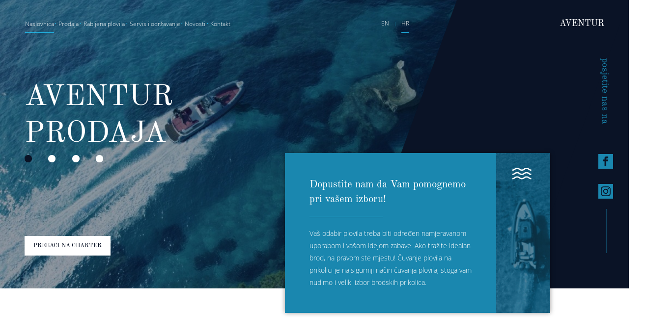

--- FILE ---
content_type: text/html; charset=UTF-8
request_url: https://www.aventur-charter.com/hr/sales
body_size: 33088
content:
<!DOCTYPE html>
<html lang='hr'>
	<head>
	    <!-- Global site tag (gtag.js) - Google Analytics -->
<script async src="https://www.googletagmanager.com/gtag/js?id=UA-90629328-44"></script>
<script>
  window.dataLayer = window.dataLayer || [];
  function gtag(){dataLayer.push(arguments);}
  gtag('js', new Date());

  gtag('config', 'UA-90629328-44');
</script>
<script type="application/ld+json">
{
	"@context": "http://schema.org",
	"@type": "TravelAgency",
	"image": "https://www.aventur-charter.com/img/sales/sales-header-4.jpg",
	"name": "Aventur Charter",
	"address": {
		"@type": "PostalAddress",
		"streetAddress": "Put Brodograditelja 1 ",
		"addressLocality": "Trogir",
		"addressRegion": "HR",
		"postalCode": "21220"
	},

	"telePhone": "+385 21 882 388",
	"url": "https://www.aventur-charter.com/",
	"paymentAccepted": [ "cash", "credit card", "invoice" ],
	"openingHours": "Mo,Tu,We,Th,Fr,Sa 08:00-15:00",
	"openingHoursSpecification": [ {
		"@type": "OpeningHoursSpecification",
		"dayOfWeek": [
			"Monday",
			"Tuesday",
			"Wednesday",
			"Thursday",
			"Friday",
			"Saturday"
		],
		"opens": "08:00",
		"closes": "15:00"
	} ],
	"geo": {
		"@type": "GeoCoordinates",
		"latitude": "43.513002",
		"longitude": "16.249107"
	},
	"priceRange":"$$"

}
</script>


		<meta charset='UTF-8'> 
		<title>Aventur Charter &amp; RIB Dealership - Joker Boat, MV Marine, Scorpion, Seabob i Lampuga dealer</title>
		<meta name='description' content='Aventur je agencija specijalizirana za jedrenje i krstarenje u Hrvatskoj, kao i ekskluzivni zastupnik za gumenjake za neke od najboljih svjetskih brendova.'> 
		<meta name='author' content=''>
		<meta property='og:title' content='Aventur Charter &amp; RIB Dealership - Joker Boat, MV Marine, Scorpion, Seabob i Lampuga dealer' />
		<meta property='og:type' content='website' />
		<meta property='og:url' content='https://www.aventur-charter.com/hr/sales' />
		<meta property='og:image' content='' />
		<meta property='og:description' content='Aventur je agencija specijalizirana za jedrenje i krstarenje u Hrvatskoj, kao i ekskluzivni zastupnik za gumenjake za neke od najboljih svjetskih brendova.' />
		<meta name="description" content='Aventur je agencija specijalizirana za jedrenje i krstarenje u Hrvatskoj, kao i ekskluzivni zastupnik za gumenjake za neke od najboljih svjetskih brendova.' />
		<meta property='og:site_name' content='Aventur' />
		<meta property='fb:admins' content='' />
		<meta name='viewport' content='width=device-width, initial-scale=1'>
		<link rel="canonical" href="https://www.aventur-charter.com/hr/sales" />
		<link rel='shortcut icon' type='image/png' href='/favicon.ico'/>
	
		<style>@charset "UTF-8";
* {
    margin: 0;
    padding: 0;
    box-sizing: border-box
}

body, html {
    width: 100%;
    background: #fff;
    font-family: "Open Sans", sans-serif;
    font-size: 12px;
    line-height: 17px;
    -webkit-font-smoothing: antialiased;
    -moz-osx-font-smoothing: grayscale
}

@font-face {
    font-family: 'Old Standard TT';
    font-style: normal;
    font-weight: 400;
    src: local('Old Standard TT Regular'), local('OldStandardTT-Regular'), url(https://fonts.gstatic.com/s/oldstandardtt/v9/MwQubh3o1vLImiwAVvYawgcf2eVepFq4dHc.woff2) format('woff2');
    unicode-range: U+0100-024F, U+0259, U+1E00-1EFF, U+2020, U+20A0-20AB, U+20AD-20CF, U+2113, U+2C60-2C7F, U+A720-A7FF;
}

@font-face {
    font-family: 'Old Standard TT';
    font-style: normal;
    font-weight: 400;
    src: local('Old Standard TT Regular'), local('OldStandardTT-Regular'), url(https://fonts.gstatic.com/s/oldstandardtt/v9/MwQubh3o1vLImiwAVvYawgcf2eVeqlq4.woff2) format('woff2');
    unicode-range: U+0000-00FF, U+0131, U+0152-0153, U+02BB-02BC, U+02C6, U+02DA, U+02DC, U+2000-206F, U+2074, U+20AC, U+2122, U+2191, U+2193, U+2212, U+2215, U+FEFF, U+FFFD;
}

@font-face {
    font-family: 'Open Sans';
    font-style: normal;
    font-weight: 300;
    src: local('Open Sans Light'), local('OpenSans-Light'), url(https://fonts.gstatic.com/s/opensans/v15/mem5YaGs126MiZpBA-UN_r8OXOhpOqc.woff2) format('woff2');
    unicode-range: U+0100-024F, U+0259, U+1E00-1EFF, U+2020, U+20A0-20AB, U+20AD-20CF, U+2113, U+2C60-2C7F, U+A720-A7FF;
}

@font-face {
    font-family: 'Open Sans';
    font-style: normal;
    font-weight: 300;
    src: local('Open Sans Light'), local('OpenSans-Light'), url(https://fonts.gstatic.com/s/opensans/v15/mem5YaGs126MiZpBA-UN_r8OUuhp.woff2) format('woff2');
    unicode-range: U+0000-00FF, U+0131, U+0152-0153, U+02BB-02BC, U+02C6, U+02DA, U+02DC, U+2000-206F, U+2074, U+20AC, U+2122, U+2191, U+2193, U+2212, U+2215, U+FEFF, U+FFFD;
}

body.hasFixed {
    padding-top: 96px
}

h1, h2, h3 {
    font-weight: 400
}

a {
    text-decoration: none;
    color: inherit
}

.text-center {
    text-align: center
}

a.btn {
    display: inline-block;
    padding: 14px 18px;
    background-color: #fff;
    color: #0a1326;
    font-family: "Old Standard TT", serif;
    font-size: 12px;
    line-height: 1;
    -webkit-transition: color .15s ease-in-out, background-color .15s ease-in-out;
    transition: color .15s ease-in-out, background-color .15s ease-in-out
}

a.btn:hover {
    background-color: #21b9ea;
    color: #fff
}

.small-divider {
    width: 100px;
    height: 1px;
    background-color: #0a1326;
    margin: 0 auto
}

.hamburger {
    display: inline-block;
    position: absolute;
    right: 25px;
    top: 9px;
    cursor: pointer
}

.hamburger .bar1, .hamburger .bar2, .hamburger .bar3 {
    width: 20px;
    height: 2px;
    background-color: #21b9ea;
    margin: 6px 0;
    -webkit-transition: .4s;
    transition: .4s
}

.hamburger.change .bar1 {
    -webkit-transform: rotate(-45deg) translate(-4px, 4px);
    transform: rotate(-45deg) translate(-4px, 4px)
}

.hamburger.change .bar2 {
    opacity: 0
}

.hamburger.change .bar3 {
    -webkit-transform: rotate(45deg) translate(-7px, -7px);
    transform: rotate(45deg) translate(-7px, -7px)
}

section.welcome {
    background: #0a1326;
    color: #fff;
    padding: 35.82px 68px 49.38px 56.05px;
    display: -webkit-box;
    display: -ms-flexbox;
    display: flex;
    -webkit-box-pack: justify;
    -ms-flex-pack: justify;
    justify-content: space-between
}

section.welcome h1 {
    font-family: "Old Standard TT", serif;
    font-size: 23px;
    line-height: 30px
}

section.welcome h1 i {
    color: #21b9ea
}

section.welcome div {
    width: 592px;
    max-width: 100%;
    font-size: 13px;
    line-height: 25px
}

.novasol {
    margin-left: 3%;
}

.dodatno {
    display: flex;
}

@media screen and (max-width: 1000px) {
    div.slide.active {
        height: 300px !important;
    }

    section.welcome {
        padding: 43.96px 25px 48.18px 25px;
        -webkit-box-orient: vertical;
        -webkit-box-direction: normal;
        -ms-flex-direction: column;
        flex-direction: column;
        -webkit-box-align: center;
        -ms-flex-align: center;
        align-items: center
    }

    section.welcome div {
        margin-top: 38.86px;
        width: 608px;
        max-width: 100%;
        magin: 0 auto;
        text-align: center;
        font-size: 13px;
    }

    section.welcome h1 {
        text-align: center;
    }
}

section.sales-charter-desktop {
    overflow: hidden
}

section.sales-charter-desktop > div {
    position: relative;
    background-image: url('/img/aventur_novi_header_onajdugi1.jpg');
    background-size: 300% auto;
    background-repeat: no-repeat;
    background-position: 50%;
    -webkit-transform: scale(1.03, 1.03);
    transform: scale(1.03, 1.03);
    -webkit-transition: -webkit-transform .2s ease;
    transition: -webkit-transform .2s ease;
    transition: transform .2s ease;
    transition: transform .2s ease, -webkit-transform .2s ease
}

section.sales-charter-desktop > div .backdrop {
    position: absolute;
    top: 0;
    bottom: 0
}

section.sales-charter-desktop > div .backdrop.sales-backdrop {
    left: 0;
    right: 55%
}

section.sales-charter-desktop > div .backdrop.middle-backdrop {
    left: 45%;
    right: 45%
}

section.sales-charter-desktop > div .backdrop.charter-backdrop {
    left: 55%;
    right: 0
}

section.sales-charter-desktop > div img.main-header {
    opacity: 1;
    -webkit-transition: opacity .5s ease-in-out;
    transition: opacity .5s ease-in-out;
    display: block;
    width: 100%;
    height: auto
}

section.sales-charter-desktop > div img.main-header.hide {
    opacity: 0;
    -webkit-transition: opacity .5s ease-in-out;
    transition: opacity .5s ease-in-out
}

section.sales-charter-desktop > div a {
    width: 286px;
    height: 94px;
    display: inline-block;
    font-size: 30px;
    line-height: 94px;
    text-align: center;
    position: absolute;
    top: 80px
}

section.sales-charter-desktop > div a.sales {
    background: #fff;
    color: #0a1326;
    border-right: 2px solid #0a1326;
    left: 0
}

section.sales-charter-desktop > div a.sales img {
    margin-left: 10px
}

section.sales-charter-desktop > div a.charter {
    background: #0a1326;
    color: #fff;
    border-left: 2px solid #fff;
    right: 0
}

section.sales-charter-desktop > div a.charter img {
    margin-right: 10px
}

@media screen and (max-width: 1000px) {
    section.sales-charter-desktop > div {
        display: none
    }
}

section.sales-charter-mobile div {
    position: relative;
    color: #fff
}

section.sales-charter-mobile div > img {
    display: block;
    width: 100%;
    max-width: 100%;
    height: auto
}

section.sales-charter-mobile div a {
    text-align: center;
    position: absolute;
    top: 50%;
    left: 50%;
    -webkit-transform: translate(-50%, -50%);
    transform: translate(-50%, -50%);
    font-family: "Old Standard TT", serif;
    font-size: 30px;
    line-height: 43px
}

section.sales-charter-mobile div:first-child {
    margin-bottom: 2px
}

@media screen and (min-width: 1000px) {
    section.sales-charter-mobile {
        display: none
    }
}

header {
    overflow-x: hidden;
    overflow-y: visible;
    color: #fff;
    position: relative
}

header.subpage {
    min-height: 250px
}

header.subpage nav.desktop {
    background: rgba(10, 19, 38, .6);
    position: fixed;
    top: 0;
    left: 0;
    right: 0;
    z-index: 3
}

header.subpage nav.desktop span {
    position: relative;
    z-index: 3
}

header.subpage nav.desktop:after {
    z-index: 2;
    content: "";
    position: absolute;
    right: -50px;
    top: 0;
    bottom: 0;
    left: calc(100% - 350px);
    background: #0a1326;
    -webkit-transform-origin: 100% 0;
    transform-origin: 100% 0;
    -webkit-transform: skew(-20deg);
    transform: skew(-20deg)
}

header.subpage .slider div {
    background-position: center;
    background-size: cover
}

@media screen and (max-width: 1000px) {
    header.subpage .slider {
        position: static;
        height: 250px
    }
}

header.subpage .logo {
    position: absolute;
    right: 25px;
    bottom: 25px;
    -webkit-filter: brightness(0) invert(1);
    filter: brightness(0) invert(1)
}

header .slider {
    overflow-y: visible;
    position: absolute;
    top: 0;
    right: 0;
    bottom: 0;
    left: 0;
    width: 400vw;
    overflow: hidden;
    -webkit-transform: translateX(0);
    transform: translateX(0);
    -webkit-transition: -webkit-transform 1s ease-in-out;
    transition: -webkit-transform 1s ease-in-out;
    transition: transform 1s ease-in-out;
    transition: transform 1s ease-in-out, -webkit-transform 1s ease-in-out
}

header .slider > div {
    float: left;
    width: 100vw;
    background-size: 90vw;
    background-position: center left;
    background-repeat: no-repeat;
    background-color: #0a1326;
    height: 100%
}

@media screen and (max-width: 1000px) {
    header .slider div {
        background-size: cover
    }
}

header .slider div.slide-1 {
    background-image: url(/img/sales/sales-header-1.jpg)
}

header .slider div.slide-1.subpage-sm {
    background-image: url(/img/headeri_podstranica/stranica_0010_service-and-maintenance.jpg)
}

header .slider div.slide-1.subpage-used {
    background-image: url(/img/headeri_podstranica/stranica_0011_used.jpg)
}

header .slider div.slide-2 {
    background-image: url(/img/sales/sales-header-2.jpg)
}

header .slider div.slide-3 {
    background-image: url(/img/sales/sales-header-3.jpg)
}

header .slider div.slide-4 {
    background-image: url(/img/sales/sales-header-4.jpg)
}

@media screen and (max-width: 1000px) {
    header .slider {
        position: static;
        height: 50vmax
    }
}

header nav.desktop {
    position: relative;
    z-index: 3;
    display: -webkit-box;
    display: -ms-flexbox;
    display: flex;
    -webkit-box-pack: justify;
    -ms-flex-pack: justify;
    justify-content: space-between;
    -webkit-box-align: center;
    -ms-flex-align: center;
    align-items: center;
    -ms-flex-wrap: nowrap;
    flex-wrap: nowrap;
    padding: 35px 50px;
    font-size: 12px;
    line-height: 17px
}

header nav.desktop.fixed {
    background: rgba(10, 19, 38, .6);
    position: fixed;
    top: 0;
    left: 0;
    right: 0;
    z-index: 103
}

header nav.desktop.fixed span {
    position: relative;
    z-index: 104
}

header nav.desktop.fixed:after {
    z-index: 102;
    content: "";
    position: absolute;
    right: -50px;
    top: 0;
    bottom: 0;
    left: calc(100% - 350px);
    background: #0a1326;
    -webkit-transform-origin: 100% 0;
    transform-origin: 100% 0;
    -webkit-transform: skew(-20deg);
    transform: skew(-20deg)
}

header nav.desktop .main-menu-wrapper {
    display: inline-block
}

header nav.desktop .main-menu-wrapper .main-menu {
    width: 420px;
    max-width: 100%;
    list-style: none;
    display: -webkit-box;
    display: -ms-flexbox;
    display: flex;
    -ms-flex-wrap: nowrap;
    flex-wrap: nowrap;
    -ms-flex-pack: distribute;
    justify-content: space-around;
    -webkit-box-align: center;
    -ms-flex-align: center;
    align-items: center
}

header nav.desktop .main-menu-wrapper .main-menu li {
    position: relative
}

header nav.desktop .main-menu-wrapper .main-menu li:not(:first-child):before {
    content: "• ";
    color: #21b9ea
}

header nav.desktop .main-menu-wrapper .main-menu li.active:after {
    content: "";
    position: absolute;
    width: 100%;
    height: 1px;
    bottom: -10px;
    left: 0;
    right: 0;
    background-color: #21b9ea
}

header nav.desktop .main-menu-wrapper .main-menu a:hover {
    color: #21b9ea
}

header nav.desktop .lang {
    display: inline-block
}

header nav.desktop .lang small {
    color: #1a87af;
    display: inline-block;
    margin: 0 10px
}

header nav.desktop .lang a {
    padding-bottom: 10px
}

header nav.desktop .lang a.active {
    border-bottom: solid 1px #21b9ea
}

header nav.desktop span {
    font-family: "Old Standard TT", serif;
    font-size: 18px;
    line-height: 26px
}

@media screen and (max-width: 1000px) {
    header nav.desktop {
        display: none
    }
}

header nav.mobile {
    background: #0a1326;
    height: 50px;
    width: 100%;
    position: fixed;
    z-index: 99;
    top: 0
}

header nav.mobile span {
    display: inline-block;
    margin-left: 25px;
    line-height: 50px;
    font-size: 25px;
    font-family: "Old Standard TT", serif;
    color: #21b9ea
}

@media screen and (min-width: 1000px) {
    header nav.mobile {
        display: none
    }
}

header nav.mobile .mobile-menu-wrap {
    position: fixed;
    z-index: 100;
    top: 50px;
    left: 0;
    right: 0;
    bottom: 0;
    background: #0a1326;
    pointer-events: none;
    opacity: 0;
    -webkit-transform: translateX(100px);
    transform: translateX(100px);
    -webkit-transition: opacity .3s ease, -webkit-transform .3s ease;
    transition: opacity .3s ease, -webkit-transform .3s ease;
    transition: opacity .3s ease, transform .3s ease;
    transition: opacity .3s ease, transform .3s ease, -webkit-transform .3s ease
}

header nav.mobile .mobile-menu-wrap.open {
    -webkit-transform: translateX(0);
    transform: translateX(0);
    opacity: 1;
    pointer-events: initial
}

header nav.mobile .mobile-menu-wrap .switch {
    margin-top: 60px;
    text-align: center;
    font-family: "Old Standard TT", serif;
    font-size: 14px;
    line-height: 20px
}

header nav.mobile .mobile-menu-wrap .mobile-menu {
    display: -webkit-box;
    display: -ms-flexbox;
    display: flex;
    -webkit-box-pack: center;
    -ms-flex-pack: center;
    justify-content: center;
    -webkit-box-align: center;
    -ms-flex-align: center;
    align-items: center;
    -webkit-box-orient: vertical;
    -webkit-box-direction: normal;
    -ms-flex-direction: column;
    flex-direction: column
}

header nav.mobile .mobile-menu-wrap .mobile-menu > a {
    display: block;
    border-bottom: 1px solid #fff;
    color: #fff;
    font-size: 14px;
    line-height: 45px;
    width: 90%;
    text-align: center
}

@media screen and (max-height: 500px) {
    header nav.mobile .mobile-menu-wrap .mobile-menu > a {
        line-height: 40px
    }
}

header nav.mobile .mobile-menu-wrap .mobile-menu > a.active {
    color: #21b9ea
}

header nav.mobile .mobile-menu-wrap .mobile-menu .lang {
    border-bottom: 1px solid #fff;
    color: #fff;
    font-size: 14px;
    line-height: 45px;
    width: 90%;
    text-align: center
}

@media screen and (max-height: 500px) {
    header nav.mobile .mobile-menu-wrap .mobile-menu .lang {
        line-height: 40px
    }
}

header nav.mobile .mobile-menu-wrap .mobile-menu .lang a:nth-child(1) {
    margin-right: 10px
}

header nav.mobile .mobile-menu-wrap .mobile-menu .lang a:nth-child(3) {
    margin-left: 10px
}

header nav.mobile .mobile-menu-wrap .mobile-menu .lang a.active {
    color: #21b9ea
}

header .slider-nav {
    position: relative;
    z-index: 2;
    margin-left: 50px;
    margin-top: 65px
}

header .slider-nav h1 {
    width: 303px;
    max-width: 100%;
    font-family: "Old Standard TT", serif;
    font-size: 60px;
    line-height: 75px
}

header .slider-nav .dots {
    margin-top: 5px;
    display: -webkit-box;
    display: -ms-flexbox;
    display: flex;
    -ms-flex-wrap: nowrap;
    flex-wrap: nowrap;
    -webkit-box-pack: justify;
    -ms-flex-pack: justify;
    justify-content: space-between;
    width: 160px
}

header .slider-nav .dots a {
    width: 15px;
    -ms-flex-negative: 0;
    flex-shrink: 0;
    height: 15px;
    border-radius: 100%;
    background: #fff
}

header .slider-nav .dots a.active {
    background: #0a1326
}

@media screen and (max-width: 1000px) {
    header .slider-nav {
        position: absolute;
        margin: 0;
        top: 75px;
        left: 25px
    }

    header .slider-nav h1 {
        font-size: 50px;
        line-height: 65px;
        margin-bottom: 15px
    }
}

header a.btn {
    margin: 150px 0 67px 50px;
    position: relative;
    z-index: 3
}

@media screen and (max-width: 1000px) {
    header a.btn {
        display: none
    }
}

header .background-skewed {
    z-index: 2;
    background-color: #0a1326;
    position: absolute;
    top: 0;
    bottom: 0;
    right: 0;
    left: calc(100% - 350px)
}

@media screen and (max-width: 1000px) {
    header .background-skewed {
        display: none
    }
}

header .background-skewed:before {
    content: '';
    position: absolute;
    top: 0;
    left: 0;
    width: 100%;
    height: 100%;
    background-color: #0a1326;
    -webkit-transform-origin: 100% 0;
    transform-origin: 100% 0;
    -webkit-transform: skew(-20deg);
    transform: skew(-20deg);
    z-index: 2
}

header .social {
    font-family: "Old Standard TT", serif;
    position: absolute;
    font-size:20px;
    z-index: 3;
    top: 300px;
    right: -150px;
    color: #1a87af;
    -webkit-transform: rotate(90deg);
    transform: rotate(90deg)
}

header .social > div {
    display: inline-block;
    margin-left: 30px;
    vertical-align: middle;
}

header .social div a {
    position: relative
}

header .social div a span {
    display: none;
    position: absolute;
    top: 40px;
    left: 6px;
    -webkit-transform: rotate(-90deg);
    transform: rotate(-90deg);
    height: 15px;
    background: #1a87af;
    color: #fff;
    font-size: 9px;
    line-height: 15px;
    padding: 0 8px;
    font-family: "Open Sans", sans-serif;
    margin: 0
}

header .social div a span.in {
    left: 12px
}

header .social div a span:after {
    content: "";
    position: absolute;
    top: 2px;
    right: -4px;
    width: 0;
    height: 0;
    border-top: 5px solid transparent;
    border-bottom: 5px solid transparent;
    border-right: 5px solid #1a87af;
    -webkit-transform: rotate(180deg);
    transform: rotate(180deg)
}

header .social div a:hover span {
    display: block
}

header .social div img {
    margin-left: 25px;
    width: 30px;
    -webkit-transform: rotate(-90deg);
    transform: rotate(-90deg)
}

header .social div img:hover {
    -webkit-filter: brightness(0) invert(100%);
    filter: brightness(0) invert(100%)
}

header .social .line {
    margin-left: 15px;
    background-color: #114561;
    height: 1px;
    width: 90px;
    margin-bottom: 7px
}

@media screen and (max-width: 1000px) {
    header .social {
        display: none
    }
}

header .bread {
    position: absolute;
    bottom: 20px;
    left: 50px;
    font-family: "Old Standard TT", serif;
    font-size: 12px;
    line-height: 17px
}

header .bread a.active {
    cursor: text
}

header .bread span {
    color: #21b9ea;
    display: inline-block;
    margin: 0 5px
}

@media screen and (max-width: 1000px) {
    header .bread {
        display: none
    }
}

header.charter .slider div.slide-1 {
    background-image: url(/img/charter/charter-header-1.jpg)
}

header.charter .slider div.slide-1.subpage-sm {
    background-image: url(/img/headeri_podstranica/stranica_0010_service-and-maintenance.jpg)
}

#form-messages {
    text-align: center;
    text-transform: uppercase;
    color: green;
    font-weight: bold;
}

header.charter .slider div.slide-1.subpage-used {
    background-image: url(/img/headeri_podstranica/stranica_0011_used.jpg)
}

header.charter .slider div.slide-2 {
    background-image: url(/img/charter/charter-header-2.jpg)
}

header.charter .slider div.slide-3 {
    background-image: url(/img/charter/charter-header-3.jpg)
}

header.charter .slider div.slide-4 {
    background-image: url(/img/charter/charter-header-4.jpg)
}

.box-wrapper {
    position: relative;
    color: #fff
}

.box-wrapper .box {
    overflow-y: visible;
    box-shadow: 0 0 9px 0 rgba(0, 0, 0, .4);
    z-index: 3;
    background: #1a87af;
    position: absolute;
    bottom: -50px;
    right: 160px;
    width: 540px
}

.box-wrapper .box .text {
    padding: 50px;
    width: 430px;
    max-width: 100%;
    display: inline-block
}

.box-wrapper .box .text h2 {
    font-family: "Old Standard TT", serif;
    font-size: 21px;
    line-height: 30px
}

.box-wrapper .box .text .divider {
    height: 1px;
    width: 150px;
    background-color: #0a1326;
    margin: 20px 0
}

.box-wrapper .box .text p {
    line-height: 25px;
    font-size: 14px
}

.box-wrapper .box .img {
    position: absolute;
    top: 0;
    bottom: 0;
    right: 0;
    left: 430px;
    background-image: url(/img/sales/let-us-help-img.jpg);
    background-size: cover
}

.box-wrapper .box .img.charter {
    background-image: url(/img/charter/sea-you-soon-img.jpg)
}

.box-wrapper .box .img img {
    margin: 30px 38px 0 33px
}

@media screen and (max-width: 1000px) {
    .box-wrapper .box {
        position: static;
        width: 100%;
        padding-left: 0
    }

    .box-wrapper .box .text {
        padding: 25px
    }

    .box-wrapper .box .img {
        display: none
    }
}

section.proizvodaci-list {
    background: #fff;
    padding-top: 140px;
    padding-bottom: 75px;
    text-align: center
}

section.proizvodaci-list h2 {
    font-family: "Old Standard TT", serif;
    font-size: 30px;
    line-height: 43px;
    color: #0a1326
}

section.proizvodaci-list p {
    color: #114561;
    font-size: 14px;
    line-height: 19px;
    margin-bottom: 75px
}

section.proizvodaci-list .list {
    display: -webkit-box;
    display: -ms-flexbox;
    display: flex;
    -webkit-box-pack: center;
    -ms-flex-pack: center;
    justify-content: center;
    -webkit-box-align: center;
    -ms-flex-align: center;
    align-items: center;
    -ms-flex-wrap: wrap;
    flex-wrap: wrap
}

section.proizvodaci-list .list img {
    margin: 0 40px
}

@media screen and (max-width: 1000px) {
    section.proizvodaci-list .list {
        -ms-flex-pack: distribute;
        justify-content: space-around
    }

    section.proizvodaci-list .list div {
        max-width: 30%
    }

    section.proizvodaci-list .list img {
        margin: 0 5px;
        max-width: 100%
    }
}

@media screen and (max-width: 1000px) {
    section.proizvodaci-list {
        padding-left: 25px;
        padding-right: 25px
    }
}

section.proizvodaci-slider {
    position: relative
}

section.proizvodaci-slider .slider-wrapper {
    position: relative;
    height: 575px;
    background: #0a1326
}

section.proizvodaci-slider .slider-wrapper .slide {
    position: absolute;
    width: 100%;
    height: 100%;
    opacity: 0;
    -webkit-transition: opacity .3s ease;
    transition: opacity .3s ease
}

section.proizvodaci-slider .slider-wrapper .slide.active {
    opacity: 1
}

section.proizvodaci-slider .slider-wrapper .slide .slide-info {
    color: #fff;
    width: 400px;
    max-width: 100%;
    padding-left: 90px;
    padding-top: 100px
}

section.proizvodaci-slider .slider-wrapper .slide .slide-info h2 {
    z-index: 3;
    position: relative;
    color: #21b9ea;
    font-size: 30px;
    line-height: 43px;
    margin-bottom: 25px;
    font-family: "Old Standard TT", serif
}

section.proizvodaci-slider .slider-wrapper .slide .slide-info p {
    z-index: 3;
    position: relative;
    font-size: 14px;
    line-height: 25px
}

section.proizvodaci-slider .slider-wrapper .slide .slide-info a.btn {
    z-index: 3;
    position: relative;
    margin-top: 35px;
    margin-bottom: 180px
}

@media screen and (max-width: 1000px) {
    section.proizvodaci-slider .slider-wrapper .slide .slide-info {
        padding-left: 25px
    }

    section.proizvodaci-slider .slider-wrapper .slide .slide-info a.btn {
        margin-bottom: 100px
    }
}

section.proizvodaci-slider .slider-wrapper .slide .slide-info:after {
    content: '';
    position: absolute;
    top: 0;
    left: -110px;
    width: 730px;
    max-width: 100%;
    height: 100%;
    background: #0a1326;
    -webkit-transform: skew(20deg);
    transform: skew(20deg);
    z-index: 2
}

@media screen and (max-width: 1000px) {
    section.proizvodaci-slider .slider-wrapper .slide .slide-info:after {
        left: -310px;
        background: 0 0 !important
    }
}

section.proizvodaci-slider .slider-wrapper .slide .slide-slika {
    position: absolute;
    z-index: 1;
    top: 0;
    left: 400px;
    right: 0;
    bottom: 0;
    background-size: cover;
    background-position: center right
}

@media screen and (max-width: 1000px) {
    section.proizvodaci-slider .slider-wrapper .slide .slide-slika {
        opacity: .4;
        left: 0
    }
}

@media screen and (max-width: 1000px) {
    section.proizvodaci-slider .slider-wrapper {
        min-height: 475px;
        height: auto
    }
}

section.proizvodaci-slider .dots {
    margin-top: 5px;
    display: -webkit-box;
    display: -ms-flexbox;
    display: flex;
    -ms-flex-wrap: nowrap;
    flex-wrap: nowrap;
    -webkit-box-pack: start;
    -ms-flex-pack: start;
    justify-content: flex-start;
    width: 160px;
    position: absolute;
    left: 90px;
    bottom: 50px;
    z-index: 4
}

section.proizvodaci-slider .dots a {
    width: 15px;
    height: 15px;
    margin-right: 15px;
    border-radius: 100%;
    background: #fff;
    -ms-flex-negative: 0;
    flex-shrink: 0
}

section.proizvodaci-slider .dots a.active {
    background: #1a87af
}

@media screen and (max-width: 1000px) {
    section.proizvodaci-slider .dots {
        left: 25px;
        bottom: 25px
    }
}

section.proizvodaci-slider.obrnuto .slider-wrapper {
    background: #1a87af
}

section.proizvodaci-slider.obrnuto .slider-wrapper .slide-info {
    position: absolute;
    right: 0;
    min-height: 575px;
    padding-left: 0;
    padding-right: 90px;
    padding-top: 100px
}

section.proizvodaci-slider.obrnuto .slider-wrapper .slide-info h2 {
    color: #fff
}

@media screen and (max-width: 1000px) {
    section.proizvodaci-slider.obrnuto .slider-wrapper .slide-info {
        background: 0 0 !important;
        padding-left: 25px
    }
}

section.proizvodaci-slider.obrnuto .slider-wrapper .slide-info:after {
    right: 0;
    -webkit-transform: skew(-20deg);
    transform: skew(-20deg);
    background: #1a87af
}

@media screen and (max-width: 1000px) {
    section.proizvodaci-slider.obrnuto .slider-wrapper .slide-info:after {
        display: none;
        background: 0 0 !important
    }
}

section.proizvodaci-slider.obrnuto .slider-wrapper .slide-slika {
    position: absolute;
    z-index: 1;
    top: 0;
    right: 400px;
    left: 0;
    bottom: 0;
    background-size: cover;
    background-position: center right
}

@media screen and (max-width: 1000px) {
    section.proizvodaci-slider.obrnuto .slider-wrapper .slide-slika {
        opacity: 1;
        left: 0;
        background-position: center
    }
}

@media screen and (max-width: 500px) {
    section.proizvodaci-slider.obrnuto .slider-wrapper .slide-slika {
        background: 0 0 !important;
        background-position: center right
    }
}

section.proizvodaci-slider.obrnuto .dots {
    left: initial;
    right: 240px
}

section.proizvodaci-slider.obrnuto .dots a.active {
    background: #0a1326
}

@media screen and (max-width: 1000px) {
    section.proizvodaci-slider.obrnuto .dots {
        left: initial;
        right: 25px
    }
}

section.cta-igracke {
    position: relative;
    overflow: auto;
    background-color: pink
}

section.cta-igracke .pozadina {
    position: absolute;
    top: 0;
    bottom: 0;
    left: 0;
    right: 530px;
    background-size: cover;
    background-image: url(/img/sales/sales-home-lampuga.jpg)
}

section.cta-igracke .pozadina.charter {
    background-image: url(/img/charter/charter-home-catamarans.jpg)
}

section.cta-igracke .info {
    width: 530px;
    max-width: 100%;
    float: right;
    color: #fff;
    background-color: #1a87af;
    padding: 130px 130px 0 130px
}

section.cta-igracke .info h2 {
    position: relative;
    z-index: 3;
    font-family: "Old Standard TT", serif;
    font-size: 29px;
    line-height: 44px;
    margin-bottom: 35px
}

section.cta-igracke .info p {
    position: relative;
    z-index: 3;
    font-size: 13px;
    line-height: 23px;
    margin-bottom: 40px
}

section.cta-igracke .info a.btn {
    margin-bottom: 170px;
    position: relative;
    z-index: 3
}

section.cta-igracke .info:before {
    content: '';
    position: absolute;
    top: 0;
    left: calc(100% - 550px);
    width: 500px;
    height: 100%;
    background: #1a87af;
    -webkit-transform-origin: 100% 0;
    transform-origin: 100% 0;
    -webkit-transform: skew(-20deg);
    transform: skew(-20deg);
    z-index: 1
}

@media screen and (max-width: 1000px) {
    section.cta-igracke .pozadina {
        display: none
    }

    section.cta-igracke .info {
        padding: 25px
    }

    section.cta-igracke .info a.btn {
        margin-bottom: 25px
    }

    section.cta-igracke .info:before {
        display: none
    }
}

section.new-gen-motori {
    padding: 100px 0;
    display: -webkit-box;
    display: -ms-flexbox;
    display: flex;
    -webkit-box-pack: center;
    -ms-flex-pack: center;
    justify-content: center;
    -webkit-box-align: center;
    -ms-flex-align: center;
    align-items: center
}

section.new-gen-motori img {
    width: 350px;
    height: auto;
    max-width: 100%
}

section.new-gen-motori .img-left {
    right: -120px
}

section.new-gen-motori .img-right {
    left: -90px
}

section.new-gen-motori .img {
    position: relative;
    z-index: 2
}

section.new-gen-motori .text {
    position: relative;
    z-index: 1;
    width: 680px;
    max-width: 100%;
    margin: 0;
    padding: 50px 150px;
    border: 1px solid #c4c4c4
}

section.new-gen-motori .text h2 {
    font-family: "Old Standard TT", serif;
    font-size: 29px;
    line-height: 44px;
    color: #1a87af;
    margin-bottom: 25px
}

section.new-gen-motori .text p {
    font-size: 14px;
    line-height: 25px;
    margin-bottom: 40px
}

section.new-gen-motori .text a.btn {
    background-color: #1a87af;
    color: #fff;
    display: block;
    text-align: center
}

section.new-gen-motori .text a.btn:hover {
    color: #fff;
    background: #0a1326
}

@media screen and (max-width: 1000px) {
    section.new-gen-motori {
        padding: 25px;
        -webkit-box-orient: vertical;
        -webkit-box-direction: normal;
        -ms-flex-direction: column;
        flex-direction: column
    }

    section.new-gen-motori div {
        position: static !important
    }

    section.new-gen-motori .text {
        padding: 0;
        border: none
    }

    section.new-gen-motori .img-right {
        display: none
    }
}

section.trailer {
    background-image: url(/img/sales/sales-home-trailers-background.jpg);
    background-size: cover;
    background-position: center;
    padding: 129px 25px
}

section.trailer .text {
    text-align: center;
    width: 575px;
    margin: 0 auto;
    max-width: 100%
}

section.trailer .text h2 {
    font-family: "Old Standard TT", serif;
    font-size: 29px;
    line-height: 44px;
    color: #fff;
    margin-bottom: 25px
}

section.trailer .text p {
    font-size: 14px;
    line-height: 25px;
    margin-bottom: 40px;
    color: #fff
}

section.trailer .text a.btn {
    background-color: #1a87af;
    color: #fff;
    text-align: center;
    padding: 14px 48px
}

section.trailer .divider {
    width: 100px;
    margin: 50px auto;
    height: 1px;
    background-color: #21b9ea
}

@media screen and (max-width: 1000px) {
    section.trailer {
        padding: 25px
    }
}

section.service-maintenance {
    background-color: #e5e5e5;
    padding: 50px 25px;
    display: -webkit-box;
    display: -ms-flexbox;
    display: flex;
    -ms-flex-pack: distribute;
    justify-content: space-around;
    -webkit-box-align: top;
    -ms-flex-align: top;
    align-items: top
}

section.service-maintenance .service {
    position: relative;
    top: -100px;
    width: 577px;
    max-width: 100%
}

section.service-maintenance .service img {
    width: 100%;
    height: auto
}

section.service-maintenance .service .text {
    text-align: center;
    width: 575px;
    margin: 0 auto;
    max-width: 100%;
    margin-top: 85px
}

section.service-maintenance .service .text h1 {
    font-family: "Old Standard TT", serif;
    font-size: 50px;
    line-height: 72px;
    color: #0a1326;
    margin-bottom: 25px
}

section.service-maintenance .service .text p {
    font-size: 14px;
    line-height: 25px;
    margin-bottom: 40px;
    color: #000
}

section.service-maintenance .service .text a.btn {
    background-color: #1a87af;
    color: #fff;
    text-align: center;
    padding: 14px 48px
}

section.service-maintenance .maintenance {
    width: 440px;
    box-shadow: 0 0 5px 0 rgba(0, 0, 0, .3);
    background-color: #fff
}

section.service-maintenance .maintenance .img {
    background-image: url(/img/sales/used-vessels.jpg);
    background-size: cover;
    background-position: center;
    padding: 50px 130px
}

section.service-maintenance .maintenance .img h2 {
    width: 162px;
    margin: 0 auto;
    font-family: "Old Standard TT", serif;
    font-size: 29px;
    line-height: 42px;
    color: #fff
}

section.service-maintenance .maintenance .list {
    padding: 25px 50px;
    position: relative;
    padding-bottom: 70px;
    min-height: 385px
}

section.service-maintenance .maintenance .list > a {
    border-bottom: 1px solid #c4c4c4;
    display: block;
    font-size: 11px;
    line-height: 15px;
    color: #0a1326;
    padding: 28px;
    text-align: center;
    position: relative
}

section.service-maintenance .maintenance .list > a:first-child {
    border-top: 1px solid #c4c4c4
}

section.service-maintenance .maintenance .list > a:hover {
    color: #1a87af
}

section.service-maintenance .maintenance .list > a div {
    display: none;
    position: absolute;
    top: -95px;
    left: 20px;
    box-shadow: 0 0 5px 0 rgba(0, 0, 0, .3);
    box-sizing: border-box;
    padding: 4px;
    background: #fff
}

section.service-maintenance .maintenance .list > a div img {
    height: 100px;
    width: auto
}

@media screen and (min-width: 1000px) {
    section.service-maintenance .maintenance .list > a:hover div {
        display: inline
    }
}

section.service-maintenance .maintenance .list .paginacija {
    position: absolute;
    bottom: 0;
    max-width: 100%;
    left: 50%;
    -webkit-transform: translatex(-50%);
    transform: translatex(-50%);
    padding: 5px;
    background: #cfcfcf;
    display: -webkit-box;
    display: -ms-flexbox;
    display: flex;
    -ms-flex-pack: distribute;
    justify-content: space-around;
    -webkit-box-align: center;
    -ms-flex-align: center;
    align-items: center
}

section.service-maintenance .maintenance .list .paginacija a {
    font-family: "Old Standard TT", serif;
    font-size: 12px;
    line-height: 22px;
    color: #0a1326;
    padding: 2px 8px
}

section.service-maintenance .maintenance .list .paginacija a.active {
    background: #0a1326;
    color: #fff
}

@media screen and (max-width: 1000px) {
    section.service-maintenance {
        padding: 0;
        -webkit-box-orient: vertical;
        -webkit-box-direction: normal;
        -ms-flex-direction: column;
        flex-direction: column;
        -webkit-box-pack: center;
        -ms-flex-pack: center;
        justify-content: center;
        -webkit-box-align: center;
        -ms-flex-align: center;
        align-items: center
    }

    section.service-maintenance .service {
        position: static;
        margin-top: 25px
    }

    section.service-maintenance .service .text {
        padding: 0 25px 50px 25px;
        margin-top: 15px
    }

    section.service-maintenance .service .text h1 {
        font-size: 35px;
        line-height: 1.15
    }

    section.service-maintenance .maintenance {
        max-width: 100%;
        margin-bottom: 25px;
        padding-bottom: 0
    }

    section.service-maintenance .maintenance .img {
        padding: 25px
    }

    section.service-maintenance .maintenance .list {
        padding: 0;
        min-height: auto
    }

    section.service-maintenance .maintenance .list .paginacija {
        display: none
    }

    section.service-maintenance .maintenance .list img {
        display: none
    }
}

section.news {
    position: relative
}

section.news .slider-wrapper {
    position: relative;
    height: 630px;
    background: #0a1326
}

section.news .slider-wrapper .slide {
    position: absolute;
    width: 100%;
    height: 100%;
    opacity: 0;
    -webkit-transition: opacity .3s ease;
    transition: opacity .3s ease
}

section.news .slider-wrapper .slide.active {
    opacity: 1
}

section.news .slider-wrapper .slide .slide-info {
    color: #fff;
    width: 620px;
    max-width: 100%;
    padding-left: 90px;
    padding-top: 50px
}

@media screen and (max-width: 1000px) {
    section.news .slider-wrapper .slide .slide-info {
        width: 400px
    }
}

section.news .slider-wrapper .slide .slide-info h1 {
    z-index: 3;
    position: relative;
    color: #fff;
    font-family: "Old Standard TT", serif;
    font-size: 50px;
    line-height: 72px;
    margin-bottom: 80px
}

@media screen and (max-width: 1000px) {
    section.news .slider-wrapper .slide .slide-info h1 {
        display: none;
        margin: 0;
        padding: 10px
    }
}

section.news .slider-wrapper .slide .slide-info .background {
    background-color: #1a87af;
    padding: 50px;
    z-index: 3;
    position: relative
}

section.news .slider-wrapper .slide .slide-info .background h2 {
    z-index: 4;
    position: relative;
    color: #fff;
    font-size: 21px;
    line-height: 30px;
    margin-bottom: 25px;
    font-family: "Old Standard TT", serif;
    text-transform: uppercase
}

section.news .slider-wrapper .slide .slide-info .background p {
    z-index: 4;
    position: relative;
    font-size: 14px;
    line-height: 25px;
    color: #fff
}

section.news .slider-wrapper .slide .slide-info .background a.btn {
    z-index: 4;
    position: relative;
    margin-top: 35px;
    background: #0a1326;
    color: #fff;
    padding: 14px 47px
}

section.news .slider-wrapper .slide .slide-info .background a.btn:hover {
    background-color: #21b9ea;
    color: #fff
}

@media screen and (max-width: 1000px) {
    section.news .slider-wrapper .slide .slide-info {
        padding: 0;
        position: static
    }

    section.news .slider-wrapper .slide .slide-info a.btn {
        margin-bottom: 10px
    }

    section.news .slider-wrapper .slide .slide-info .background {
        padding: 25px
    }
}

section.news .slider-wrapper .slide .slide-info:after {
    content: '';
    position: absolute;
    top: 0;
    left: -110px;
    width: 590px;
    max-width: 100%;
    height: 100%;
    background: #0a1326;
    -webkit-transform: skew(20deg);
    transform: skew(20deg);
    z-index: 2
}

@media screen and (max-width: 1000px) {
    section.news .slider-wrapper .slide .slide-info:after {
        left: -310px
    }
}

section.news .slider-wrapper .slide .slide-slika {
    position: absolute;
    z-index: 1;
    top: 0;
    left: 350px;
    right: 0;
    bottom: 0;
    background-size: cover;
    background-position: center right
}

@media screen and (max-width: 1000px) {
    section.news .slider-wrapper .slide .slide-slika {
        opacity: .4;
        left: 0
    }
}

@media screen and (max-width: 1000px) {
    section.news .slider-wrapper .slide {
        position: static
    }

    section.news .slider-wrapper .slide:not(.active) {
        display: none
    }
}

@media screen and (max-width: 1000px) {
    section.news .slider-wrapper {
        height: auto
    }
}

section.news .buttons {
    position: absolute;
    right: 50px;
    bottom: 50px;
    display: -webkit-box;
    display: -ms-flexbox;
    display: flex;
    -webkit-box-pack: justify;
    -ms-flex-pack: justify;
    justify-content: space-between;
    -ms-flex-wrap: nowrap;
    flex-wrap: nowrap;
    z-index: 4
}

section.news .buttons a {
    display: block;
    width: 45px;
    height: 45px;
    background: #0a1326;
    color: #fff;
    font-size: 25px;
    line-height: 45px;
    text-align: center
}

section.news .buttons a:hover {
    background: #fff;
    color: #0a1326
}

section.news .buttons a.next {
    margin-left: 17px
}

@media screen and (max-width: 1000px) {
    section.news .buttons {
        display: none
    }
}

section.contact {
    padding: 25px
}

section.contact.gray {
    background: #f0f0f0
}

section.contact h1 {
    margin-top: 80px;
    text-align: center;
    font-size: 50px;
    line-height: 72px;
    color: #0a1326;
    font-family: "Old Standard TT", serif
}

section.contact #form-messages {
    text-align: center;
    color: green;
    font-weight: bold;
}

section.contact form {
    width: 800px;
    max-width: 100%;
    margin: 0 auto;
    margin-top: 30px
}

section.contact .row {
    margin: 0 -15px;
    display: -webkit-box;
    display: -ms-flexbox;
    display: flex
}

section.contact .row:not(:last-child) {
    margin-bottom: 30px
}

section.contact .row.nm {
    margin-bottom: 0
}

section.contact .row .col {
    -webkit-box-flex: 1;
    -ms-flex-positive: 1;
    flex-grow: 1;
    margin: 15px
}

section.contact input, section.contact textarea {
    background: 0 0
}

section.contact label {
    display: block;
    font-family: "Open Sans", sans-serif;
    color: #858585;
    font-size: 14px;
    line-height: 19px;
    margin-bottom: 10px
}

section.contact input {
    border: 0;
    outline: 0;
    border-bottom: 1px solid #c4c4c4;
    width: 100%;
    font-size: 14px;
    line-height: 19px;
    padding-bottom: 10px
}

section.contact input::-moz-placeholder {
    color: #858585;
    opacity: 1;
    font-family: "Open Sans", sans-serif;
    font-size: 14px;
    line-height: 19px
}

section.contact input:-ms-input-placeholder {
    color: #858585;
    font-family: "Open Sans", sans-serif;
    font-size: 14px;
    line-height: 19px
}

section.contact input::-webkit-input-placeholder {
    color: #858585;
    font-family: "Open Sans", sans-serif;
    font-size: 14px;
    line-height: 19px
}

section.contact textarea {
    outline: 0;
    border: 1px solid #c4c4c4;
    width: 100%;
    padding: 10px
}

section.contact a.btn {
    background: #1a87af;
    display: block;
    width: 100%;
    padding-top: 31px;
    padding-bottom: 31px;
    font-size: 12px;
    line-height: 17px;
    color: #fff;
    text-align: center
}

@media screen and (max-width: 1000px) {
    section.contact h1 {
        margin-top: 35px;
        font-size: 30px;
        line-height: 43px
    }
}

section.news-container > h1 {
    margin: 120px auto 44px auto;
    width: 200px;
    max-width: 100%;
    text-align: center;
    font-size: 30px;
    line-height: 43px;
    color: #0a1326;
    font-family: "Old Standard TT", serif
}

@media screen and (max-width: 1000px) {
    section.news-container h1 {
        margin: 25px auto
    }
}

section.news-single-container {
    width: 1000px;
    max-width: 100%;
    padding: 0 25px;
    margin: 0 auto
}

section.news-single-container > h1 {
    margin: 120px auto 69px auto;
    max-width: 100%;
    text-align: center;
    font-size: 21px;
    line-height: 30px;
    color: #0a1326;
    font-family: "Old Standard TT", serif
}

@media screen and (max-width: 1000px) {
    section.news-single-container > h1 {
        text-align: left
    }
}

section.news-single-container .sadrzaj {
    color: #114561;
    font-size: 14px;
    line-height: 25px;
    margin-bottom: 168px
}

section.news-single-container .sadrzaj * {
    font-family: "Open Sans", sans-serif !important;
    color: inherit !important
}

section.news-single-container .slika {
    margin-bottom: 75px
}

section.news-single-container .slika img {
    width: 100%;
    height: auto;
    display: block
}

@media screen and (max-width: 1000px) {
    section.news-single-container .slika {
        margin-bottom: 25px
    }
}

@media screen and (max-width: 1000px) {
    section.news-single-container h1 {
        margin: 25px auto
    }
}

section.dealerships-container {
    margin-bottom: 120px
}

@media screen and (max-width: 1000px) {
    section.dealerships-container {
        padding: 0 25px
    }
}

section.dealerships-container > h1 {
    margin: 120px auto 44px auto;
    width: 200px;
    max-width: 100%;
    text-align: center;
    font-size: 30px;
    line-height: 43px;
    color: #0a1326;
    font-family: "Old Standard TT", serif
}

section.dealerships-container p {
    width: 900px;
    max-width: 100%;
    color: #114561;
    font-size: 14px;
    line-height: 19px;
    margin: 25px auto
}

@media screen and (max-width: 1000px) {
    section.dealerships-container h1 {
        margin: 25px auto
    }
}

section.dealership-boxes-wrapper {
    background-color: #0a1326;
    padding: 100px 150px 50px 150px
}

@media screen and (max-width: 1000px) {
    section.dealership-boxes-wrapper {
        padding: 25px 0
    }
}

section.dealership-boxes-wrapper h1 {
    color: #fff;
    font-family: "Old Standard TT", serif;
    font-size: 30px;
    line-height: 43px;
    position: relative;
    z-index: 2;
    text-align: center;
    background-color: #0a1326;
    width: 200px;
    max-width: 100%;
    margin: 0 auto
}

section.dealership-boxes-wrapper h1.wider {
    width: 350px
}

section.dealership-boxes-wrapper.gray {
    background-color: #e6e6e6
}

section.dealership-boxes-wrapper.gray > h1 {
    background-color: #e6e6e6;
    color: #0a1326
}

section.dealership-boxes-wrapper.gray > .border {
    background-color: #0a1326
}

section.dealership-boxes-wrapper.white {
    background-color: #fff
}

section.dealership-boxes-wrapper.white > h1 {
    background-color: #fff;
    color: #0a1326
}

section.dealership-boxes-wrapper.white .small-divider {
    margin-top: 43px
}

section.dealership-boxes-wrapper > .border {
    width: 400px;
    max-width: calc(100% - 50px);
    margin: 0 auto;
    position: relative;
    z-index: 1;
    background-color: #fff;
    height: 1px;
    top: -25px
}

section.dealership-boxes-wrapper > .border.wider {
    width: 600px
}

section.proizvodac-info {
    padding: 120px 0;
    width: 1000px;
    max-width: 100%;
    margin: 0 auto;
    display: -webkit-box;
    display: -ms-flexbox;
    display: flex;
    -ms-flex-pack: distribute;
    justify-content: space-around;
    -ms-flex-wrap: nowrap;
    flex-wrap: nowrap
}

section.proizvodac-info .img {
    width: 450px;
    max-width: 100%
}

section.proizvodac-info .img img {
    width: 100%;
    height: auto;
    display: block
}

section.proizvodac-info .img .galerija {
    position: relative
}

section.proizvodac-info .img .galerija img {
    display: none;
    -webkit-animation-name: fade;
    animation-name: fade;
    -webkit-animation-duration: 1.5s;
    animation-duration: 1.5s;
    width: 100%;
    height: auto
}

section.proizvodac-info .img .galerija img.active {
    display: block
}

section.proizvodac-info .img .galerija .galerija-nav {
    position: absolute;
    top: 50%;
    -webkit-transform: translatey(-50%);
    transform: translatey(-50%);
    left: 20px;
    right: 20px;
    height: 20px;
    display: -webkit-box;
    display: -ms-flexbox;
    display: flex;
    -webkit-box-pack: justify;
    -ms-flex-pack: justify;
    justify-content: space-between
}

section.proizvodac-info .img .galerija .galerija-nav a {
    background: #fff;
    padding: 15px 10px;
    display: -webkit-box;
    display: -ms-flexbox;
    display: flex;
    -webkit-box-pack: center;
    -ms-flex-pack: center;
    justify-content: center;
    -webkit-box-align: center;
    -ms-flex-align: center;
    align-items: center;
    font-size: 15px
}

section.proizvodac-info .img .galerija.galerija-api div.slide {
    width: 100%;
    height: 500px;
    background-repeat: no-repeat;
    background-position: center;
    background-size: contain;
    background-color: #fff;
    display: none;
    -webkit-animation-name: fade;
    animation-name: fade;
    -webkit-animation-duration: 1.5s;
    animation-duration: 1.5s
}

section.proizvodac-info .img .galerija.galerija-api div.slide.smaller {
    height: 300px
}

section.proizvodac-info .img .galerija.galerija-api div.slide.active {
    display: block
}

section.proizvodac-info .text {
    width: 450px;
    max-width: 100%
}

section.proizvodac-info .text h2 {
    color: #0a1326;
    font-size: 30px;
    line-height: 43px;
    font-family: "Old Standard TT", serif;
    margin-bottom: 26px
}

section.proizvodac-info .text p {
    color: #114561 !important;
    font-size: 14px !important;
    line-height: 25px !important;
    font-family: "Open Sans", sans-serif !important
}

@media screen and (max-width: 1000px) {
    section.proizvodac-info {
        padding: 25px;
        -webkit-box-orient: vertical;
        -webkit-box-direction: normal;
        -ms-flex-direction: column;
        flex-direction: column;
        -webkit-box-align: center;
        -ms-flex-align: center;
        align-items: center;
        -webkit-box-pack: center;
        -ms-flex-pack: center;
        justify-content: center
    }

    section.proizvodac-info > .img {
        margin-bottom: 25px
    }
}

section.proizvod-model-wrapper {
    width: 1000px;
    max-width: 100%;
    margin: 0 auto
}

section.proizvod-model-wrapper > h2 {
    text-align: center;
    color: #21b9ea;
    font-size: 20px;
    line-height: 29px;
    margin-bottom: 10px;
    margin-top: 100px;
    font-family: "Old Standard TT", serif
}

@media screen and (max-width: 1000px) {
    section.proizvod-model-wrapper > h2 {
        margin-top: 30px
    }
}

section.proizvod-model-wrapper > h1 {
    color: #0a1326;
    font-family: "Old Standard TT", serif;
    font-size: 30px;
    line-height: 43px;
    margin-bottom: 67px;
    text-align: center
}

section.proizvod-model-wrapper .sadrzaj {
    color: #114561 !important;
    font-family: "Open Sans", sans-serif !important;
    font-size: 14px !important;
    line-height: 25px !important;
    margin-top: 60px
}

@media screen and (max-width: 1000px) {
    section.proizvod-model-wrapper .sadrzaj {
        margin-top: 0;
        padding: 25px
    }
}

section.proizvod-model-wrapper .specifikacije {
    padding-bottom: 150px
}

@media screen and (max-width: 1000px) {
    section.proizvod-model-wrapper .specifikacije {
        padding: 25px
    }
}

section.proizvod-model-wrapper .specifikacije h2 {
    margin-top: 60px;
    color: #0a1326;
    font-size: 30px;
    line-height: 43px;
    padding-bottom: 45px;
    border-bottom: 1px solid #0a1326;
    font-family: "Old Standard TT", serif
}

@media screen and (max-width: 1000px) {
    section.proizvod-model-wrapper .specifikacije h2 {
        margin-top: 25px
    }
}

section.proizvod-model-wrapper .specifikacije table {
    width: 100%
}

section.proizvod-model-wrapper .specifikacije table td {
    width: 50%;
    border: none;
    border-bottom: 1px solid #d4d4d4;
    color: #0a1326;
    font-size: 14px;
    line-height: 19px;
    padding: 16px 0
}

section.proizvod-model-wrapper .specifikacije table td.labela-vrijednost {
    width: 25%
}

section.proizvod-model-wrapper .specifikacije table td.vrijednost {
    color: #21b9ea
}

section.proizvod-model-wrapper .galerija {
    position: relative
}

section.proizvod-model-wrapper .galerija img {
    display: none;
    -webkit-animation-name: fade;
    animation-name: fade;
    -webkit-animation-duration: 1.5s;
    animation-duration: 1.5s;
    width: 100%;
    height: auto
}

section.proizvod-model-wrapper .galerija img.active {
    display: block
}

section.proizvod-model-wrapper .galerija .galerija-nav {
    position: absolute;
    top: 50%;
    -webkit-transform: translatey(-50%);
    transform: translatey(-50%);
    left: 20px;
    right: 20px;
    height: 20px;
    display: -webkit-box;
    display: -ms-flexbox;
    display: flex;
    -webkit-box-pack: justify;
    -ms-flex-pack: justify;
    justify-content: space-between
}

section.proizvod-model-wrapper .galerija .galerija-nav a {
    background: #000;
    color: #fff;
    padding: 15px 10px;
    display: -webkit-box;
    display: -ms-flexbox;
    display: flex;
    -webkit-box-pack: center;
    -ms-flex-pack: center;
    justify-content: center;
    -webkit-box-align: center;
    -ms-flex-align: center;
    align-items: center;
    font-size: 15px
}

section.proizvod-model-wrapper .galerija.galerija-api div.slide {
    width: 100%;
    height: 500px;
    background-repeat: no-repeat;
    background-position: center;
    background-size: contain;
    background-color: #fff;
    display: none;
    -webkit-animation-name: fade;
    animation-name: fade;
    -webkit-animation-duration: 1.5s;
    animation-duration: 1.5s
}

section.proizvod-model-wrapper .galerija.galerija-api div.slide.active {
    display: block
}

@-webkit-keyframes fade {
    from {
        opacity: .7
    }
    to {
        opacity: 1
    }
}

@keyframes fade {
    from {
        opacity: .7
    }
    to {
        opacity: 1
    }
}

div.boxes {
    width: 1000px;
    max-width: 100%;
    margin: 50px auto;
    display: -webkit-box;
    display: -ms-flexbox;
    display: flex;
    -webkit-box-pack: start;
    -ms-flex-pack: start;
    justify-content: flex-start;
    -webkit-box-pack: center;
    -ms-flex-pack: center;
    justify-content: center;
    -webkit-box-align: top;
    -ms-flex-align: top;
    align-items: top;
    -ms-flex-wrap: wrap;
    flex-wrap: wrap
}

div.boxes .box {
    width: 330px;
    max-width: 30%;
    -webkit-box-flex: 0;
    -ms-flex-positive: 0;
    flex-grow: 0;
    margin: 0 10px 75px 10px
}

div.boxes .box.wider {
    width: 660px;
    max-width: 46%
}

div.boxes .box.widerer {
    width: 1000px;
    max-width: 100%
}

div.boxes .box .img {
    position: relative;
    height: 175px;
    margin-bottom: 30px;
    background-size: cover;
    background-position: center
}

div.boxes .box .img .overlay {
    position: absolute;
    top: 0;
    left: 0;
    right: 0;
    bottom: 0;
    opacity: 0;
    background-color: rgba(17, 69, 97, .4);
    display: -webkit-box;
    display: -ms-flexbox;
    display: flex;
    -webkit-box-pack: center;
    -ms-flex-pack: center;
    justify-content: center;
    -webkit-box-align: center;
    -ms-flex-align: center;
    align-items: center;
    -webkit-box-orient: vertical;
    -webkit-box-direction: normal;
    -ms-flex-direction: column;
    flex-direction: column;
    -webkit-transition: opacity .3s ease-in-out;
    transition: opacity .3s ease-in-out
}

div.boxes .box .img:hover .overlay {
    opacity: 1
}

div.boxes .box .text {
    position: relative;
    min-height: 250px
}

div.boxes .box .text.shorter {
    min-height: 200px
}

div.boxes .box .text.shorterer {
    min-height: 170px
}

div.boxes .box .text.shortererer {
    min-height: 40px;
    text-align: center
}

div.boxes .box .text.shortererer h2 {
    font-size: 18px;
    line-height: 26px
}

div.boxes .box .text.used {
    min-height: 65px
}

div.boxes .box .text h2 {
    color: #0a1326;
    font-size: 25px;
    line-height: 36px;
    font-family: "Old Standard TT", serif;
    max-width: 100%;
    white-space: nowrap;
    overflow: hidden;
    text-overflow: ellipsis;
    -webkit-transition: color .3s ease-in-out;
    transition: color .3s ease-in-out
}

div.boxes .box .text p {
    color: #0a1326;
    font-size: 14px;
    line-height: 25px
}

div.boxes .box .text .border {
    position: absolute;
    left: 0;
    right: 0;
    bottom: 0;
    height: 1px;
    background-color: #114561;
    -webkit-transition: background-color .3s ease-in-out;
    transition: background-color .3s ease-in-out
}

div.boxes .box:hover .img .overlay {
    opacity: 1
}

div.boxes .box:hover .text h2 {
    color: #21b9ea
}

div.boxes .box:hover .text .border {
    background-color: #21b9ea
}

div.boxes .box.dealership-box {
    margin-bottom: 0
}

div.boxes .box.dealership-box .img .overlay {
    opacity: 1
}

div.boxes .box.dealership-box .text h2 {
    color: #21b9ea
}

div.boxes .box.dealership-box .text .border {
    background-color: #21b9ea
}

div.boxes .box.dealership-box .overlay {
    -webkit-transition: top .3s ease-in-out;
    transition: top .3s ease-in-out
}

div.boxes .box.dealership-box .overlay p {
    color: #fff;
    font-family: "Old Standard TT", serif;
    font-size: 30px;
    line-height: 43px;
    text-align: center
}

div.boxes .box.dealership-box:hover .overlay {
    top: 60%
}

div.boxes.dealership-boxes .box .img {
    margin-bottom: 20px
}

div.boxes.dealership-boxes .box .overlay img {
    display: block;
    max-height: 40%;
    width: auto;
    margin-bottom: 5%;
    -webkit-filter: brightness(0) invert(1);
    filter: brightness(0) invert(1)
}

div.boxes.dealership-boxes .box .text h2 {
    color: #21b9ea
}

div.boxes.dealership-boxes .box .text p {
    color: #fff
}

div.boxes.dealership-boxes .box .text .border {
    background-color: #21b9ea
}

div.boxes.dealership-boxes .box:hover .img .overlay {
    opacity: 1
}

div.boxes.dealership-boxes .box:hover .text h2 {
    color: #fff
}

div.boxes.dealership-boxes .box:hover .text .border {
    background-color: #fff
}

div.boxes.special-packages-boxes .box .img {
    margin-bottom: 20px
}

div.boxes.special-packages-boxes .box .overlay img {
    display: block;
    max-height: 40%;
    width: auto;
    margin-bottom: 5%;
    -webkit-filter: brightness(0) invert(1);
    filter: brightness(0) invert(1)
}

div.boxes.special-packages-boxes .box .text h2 {
    color: #0a1326
}

div.boxes.special-packages-boxes .box .text p {
    color: #0a1326
}

div.boxes.special-packages-boxes .box .text .border {
    background-color: #0a1326
}

div.boxes.special-packages-boxes .box:hover .img .overlay {
    opacity: 1
}

div.boxes.special-packages-boxes .box:hover .text h2 {
    color: #21b9ea
}

@media screen and (max-width: 1000px) {
    div.boxes {
        -webkit-box-orient: vertical;
        -webkit-box-direction: normal;
        -ms-flex-direction: column;
        flex-direction: column;
        -webkit-box-align: center;
        -ms-flex-align: center;
        align-items: center;
        padding: 0 25px
    }

    div.boxes .box, div.boxes .wider {
        width: 500px !important;
        max-width: 100% !important
    }

    div.boxes .box .text, div.boxes .wider .text {
        height: auto;
        min-height: 100px
    }

    div.boxes .box .text .border, div.boxes .wider .text .border {
        position: static;
        margin-top: 30px
    }
}

footer {
    background: #0a1326;
    color: #fff;
    display: -webkit-box;
    display: -ms-flexbox;
    display: flex;
    -webkit-box-pack: justify;
    -ms-flex-pack: justify;
    justify-content: space-between;
    overflow: hidden
}

footer .divider {
    height: 1px;
    width: 860px;
    max-width: 100%;
    background-color: #114561;
    margin-left: 50px;
    margin-top: 30px;
    margin-bottom: 30px
}

footer .contact-info-wrapper {
    margin-top: 81.35px;
    margin-bottom: 42px
}

footer .contact-info-wrapper .contact-info {
    display: -webkit-box;
    display: -ms-flexbox;
    display: flex;
    margin-left: 50px
}

footer .contact-info-wrapper .contact-info h2 {
    font-size: 18px;
    line-height: 26px;
    font-family: "Old Standard TT", serif
}

footer .contact-info-wrapper .contact-info div {
    width: 168px;
    max-width: 100%;
    margin-left: 10px
}

footer .contact-info-wrapper .contact-info div.wider {
    width: auto;
    max-width: 320px
}

@media screen and (max-width: 1300px) {
    footer .contact-info-wrapper .contact-info div.wider {
        width: 168px;
        max-width: 100%
    }
}

footer .contact-info-wrapper .contact-info div p {
    position: relative;
    font-size: 12px;
    line-height: 25px
}

footer .contact-info-wrapper .contact-info div p img {
    position: absolute;
    left: -16.2px;
    bottom: 7px;
    height: 12px;
    width: auto
}

footer .contact-info-wrapper .contact-info div p span {
    color: #21b9ea
}

footer .contact-info-wrapper .contact-links {
    width: 860px;
    max-width: 100%;
    margin-left: 50px;
    font-size: 12px;
    line-height: 17px
}

footer .contact-info-wrapper .contact-links span {
    display: block;
    float: right;
    margin-left: 10px
}

footer .contact-info-wrapper .contact-links span a {
    text-decoration: none;
    color: inherit
}

footer .contact-info-wrapper .contact-links > a {
    float: right;
    margin-left: 10px
}

footer .contact-info-wrapper .contact-links > .tripadvisor {
    float: left
}

footer .contact-info-wrapper .contact-links > .tripadvisor > span {
    position: relative;
    bottom: 0
}

footer .contact-info-wrapper .contact-links > .tripadvisor > div {
    display: inline
}

footer .membership {
    padding-top: 80px;
    width: 380px;
    max-width: 100%;
    background-color: #114561;
    position: relative;
    z-index: 3;
    color: #fff;
    display: -webkit-box;
    display: -ms-flexbox;
    display: flex;
    -webkit-box-align: center;
    -ms-flex-align: center;
    align-items: center;
    -webkit-box-pack: center;
    -ms-flex-pack: center;
    justify-content: center;
    -webkit-box-orient: vertical;
    -webkit-box-direction: normal;
    -ms-flex-direction: column;
    flex-direction: column
}

footer .membership > p {
    width: 100%;
    -webkit-box-flex: 1;
    -ms-flex-positive: 1;
    flex-grow: 1;
    position: relative;
    z-index: 4;
    text-align: center;
    margin-top: 32px
}

footer .membership a {
    color: inherit;
    text-decoration: none
}

footer .membership div {
    position: relative;
    z-index: 4;
    border: solid 1px #fff;
    padding: 24px 15px;
    width: 245px;
    max-width: 100%;
    height: 135.5px
}

footer .membership div p {
    padding: 0 10px;
    font-family: "Old Standard TT", serif;
    font-size: 12px;
    line-height: 17px;
    position: absolute;
    top: -7px;
    left: 50%;
    -webkit-transform: translateX(-50%);
    transform: translateX(-50%);
    background: #114561;
    white-space: nowrap
}

footer .membership:before {
    content: '';
    position: absolute;
    top: 0;
    left: 0;
    width: 100%;
    height: 100%;
    background: #114561;
    -webkit-transform-origin: 100% 0;
    transform-origin: 100% 0;
    -webkit-transform: skew(-20deg);
    transform: skew(-20deg);
    z-index: 2
}

@media screen and (max-width: 1450px) {
    footer .divider {
        width: 700px
    }

    footer .contact-info-wrapper .contact-links {
        width: 700px
    }
}

@media screen and (max-width: 1360px) {
    footer {
        display: block
    }

    footer .divider {
        width: auto;
        margin-left: 0;
        margin-right: 30px
    }

    footer .contact-info-wrapper {
        margin-top: 45.35px;
        margin-left: 30px
    }

    footer .contact-info-wrapper .contact-info {
        display: -webkit-box;
        display: -ms-flexbox;
        display: flex;
        -ms-flex-wrap: wrap;
        flex-wrap: wrap
    }

    footer .contact-info-wrapper .contact-info div {
        margin-bottom: 27.13px;
        margin-left: 0
    }

    footer .contact-info-wrapper .contact-links {
        width: auto;
        margin: 0;
        margin-left: 50px;
        padding-bottom: 10px
    }

    footer .contact-info-wrapper .contact-links span {
        display: block
    }

    footer .contact-info-wrapper .contact-links > a {
        float: none;
        display: inline-block;
        margin-left: 0;
        margin-right: 10px;
        margin-top: 15px
    }

    footer .contact-info-wrapper .contact-links > span {
        float: none;
        margin-left: 0;
        margin-top: 15px;
        margin-bottom: 15px
    }

    footer .membership {
        width: 100%;
        padding-bottom: 60px
    }
}

section.service-maintenance-subpage {
    width: 1000px;
    max-width: 100%;
    margin: 0 auto;
    padding: 0 25px
}

section.service-maintenance-subpage h1 {
    margin-top: 120px;
    font-size: 30px;
    line-height: 43px;
    color: #0a1326;
    margin-bottom: 67px;
    text-align: center;
    font-family: "Old Standard TT", serif
}

section.service-maintenance-subpage .opis p {
    color: #114561;
    font-size: 14px;
    line-height: 25px;
    margin-bottom: 25px
}

section.service-maintenance-subpage .tablice {
    padding-bottom: 150px
}

section.service-maintenance-subpage .tablice h2 {
    margin-top: 60px;
    color: #0a1326;
    font-size: 30px;
    line-height: 43px;
    padding-bottom: 45px;
    border-bottom: 1px solid #0a1326;
    font-family: "Old Standard TT", serif
}

section.service-maintenance-subpage .tablice table {
    width: 100%
}

section.service-maintenance-subpage .tablice table td {
    width: 50%;
    border: none;
    border-bottom: 1px solid #d4d4d4;
    color: #0a1326;
    font-size: 14px;
    line-height: 19px;
    padding: 16px 0
}

@media screen and (max-width: 1000px) {
    section.special-charter-wrapper {
        padding: 0 25px
    }
}

section.special-charter-wrapper > h1 {
    margin: 120px auto 44px auto;
    max-width: 100%;
    text-align: center;
    font-size: 30px;
    line-height: 43px;
    color: #0a1326;
    font-family: "Old Standard TT", serif
}

section.special-charter-wrapper p {
    width: 600px;
    max-width: 100%;
    color: #114561;
    font-size: 14px;
    line-height: 19px;
    margin: 25px auto
}

section.special-charter-wrapper.ptours p {
    text-align: center;
    color: #114561;
    font-size: 14px;
    line-height: 25px
}

@media screen and (max-width: 1000px) {
    section.special-charter-wrapper h1 {
        margin: 25px auto
    }
}

section.special-charter-wrapper .text.boat {
    min-height: 122px
}

section.special-charter-wrapper .text > .boat-info {
    display: -webkit-box;
    display: -ms-flexbox;
    display: flex;
    -webkit-box-pack: justify;
    -ms-flex-pack: justify;
    justify-content: space-between;
    -webkit-box-align: center;
    -ms-flex-align: center;
    align-items: center;
    margin-bottom: 40px;
    font-size: 14px;
    line-height: 19px
}

section.special-charter-wrapper .text > .boat-info > div {
    max-width: calc(100% - 100px);
    white-space: nowrap;
    overflow: hidden;
    text-overflow: ellipsis
}

section.special-charter-wrapper .text > .boat-info > div img {
    height: 18px
}

section.special-charter-wrapper .text > .boat-info span {
    color: #21b9ea
}

section.special-charter-wrapper .text > .boat-info h2.boat-info {
    color: #21b9ea;
    text-align: left;
    font-size: 25px;
    line-height: 36px;
    white-space: nowrap;
    overflow: hidden;
    text-overflow: ellipsis
}

section.special-charter-wrapper .box.boat-box:hover .border {
    background-color: #21b9ea !important
}

#map-container {
    width: 100%;
    height: 400px;
    margin-top: 182px
}

.stops {
    width: 1000px;
    max-width: 100%;
    margin: 80px auto 120px auto;
    padding: 0 25px
}

.stops .slikica {
    text-align: center;
    margin-bottom: 40px
}

.stops .stop {
    display: -webkit-box;
    display: -ms-flexbox;
    display: flex;
    -ms-flex-wrap: nowrap;
    flex-wrap: nowrap;
    -webkit-box-pack: center;
    -ms-flex-pack: center;
    justify-content: center;
    -webkit-box-align: center;
    -ms-flex-align: center;
    align-items: center;
    margin-bottom: 60px;
    position: relative
}

.stops .stop .time {
    width: 120px;
    height: 120px;
    border-radius: 50%;
    background-color: #0a1326;
    color: #fff;
    -ms-flex-negative: 0;
    flex-shrink: 0;
    margin: 0 25px;
    display: -webkit-box;
    display: -ms-flexbox;
    display: flex;
    text-align: center;
    -webkit-box-align: center;
    -ms-flex-align: center;
    align-items: center;
    -webkit-box-pack: center;
    -ms-flex-pack: center;
    justify-content: center;
    font-size: 30px;
    font-family: "Old Standard TT", serif
}

.stops .stop .time:hover {
    background-color: #21b9ea;
    color: #0a1326
}

.stops .stop .text {
    width: 250px;
    color: #114561;
    font-size: 14px;
    line-height: 19px
}

.stops .stop .text-left {
    text-align: right
}

.stops .stop .text-right {
    text-align: left
}

.stops .stop:not(:last-child):after {
    content: "";
    position: absolute;
    bottom: -50px;
    left: 50%;
    width: 1px;
    height: 40px;
    background-color: #0a1326
}

.stops .stop:nth-child(odd) .text-left {
    opacity: 0;
    pointer-events: none
}

.stops .stop:nth-child(even) .text-right {
    opacity: 0;
    pointer-events: none
}

section.tour-info-wrapper {
    background: #0a1326;
    padding: 75px 25px
}

section.tour-info-wrapper .tour-info {
    width: 1000px;
    max-width: 100%;
    margin: 0 auto;
    clear: both;
    overflow: auto
}

section.tour-info-wrapper .tour-info h2 {
    font-size: 30px;
    line-height: 43px;
    color: #fff;
    font-family: "Old Standard TT", serif
}

section.tour-info-wrapper .tour-info h2 span {
    color: #21b9ea
}

section.tour-info-wrapper .tour-info .divider {
    height: 1px;
    width: 100%;
    background-color: #21b9ea;
    margin: 45px auto;
    clear: both
}

section.tour-info-wrapper .tour-info p {
    width: 490px;
    padding-right: 50px;
    max-width: 100%;
    float: left;
    color: #fff;
    font-size: 14px;
    line-height: 25px;
    margin-bottom: 25px
}

section.tour-info-wrapper .tour-info p span {
    color: #21b9ea
}

section.terms {
    width: 1000px;
    max-width: 100%;
    margin: 50px auto;
    color: #114561;
    padding: 0 25px
}

section.terms h2 {
    color: #0a1326;
    font-family: "Old Standard TT", serif;
    font-size: 30px;
    line-height: 43px;
    margin-bottom: 50px;
    text-align: center;
    text-transform: uppercase
}

section.terms p {
    font-size: 14px;
    line-height: 25px
}

section.terms h3 {
    font-size: 14px;
    line-height: 25px;
    font-weight: 700;
    margin: 25px 0
}

section.notspecial-charter-wrapper {
    background: #0a1326;
    padding-top: 50px
}

section.notspecial-charter-wrapper .special-packages-boxes {
    margin-bottom: 0 !important
}

section.notspecial-charter-wrapper .box h1 {
    color: #21b9ea !important;
    font-size: 30px;
    line-height: 43px;
    text-align: left;
    font-family: "Old Standard TT", serif
}

section.notspecial-charter-wrapper .box p {
    color: #fff !important;
    text-align: left
}

section.notspecial-charter-wrapper .box .border {
    background-color: #21b9ea !important
}

section.notspecial-charter-wrapper .box:hover h1 {
    color: #fff !important
}

section.notspecial-charter-wrapper .box:hover .border {
    background-color: #fff !important
}

@media screen and (max-width: 1000px) {
    section.notspecial-charter-wrapper .wider {
        width: 500px !important;
        max-width: 100% !important
    }

    section.notspecial-charter-wrapper .wider .text {
        height: auto;
        min-height: 100px
    }

    section.notspecial-charter-wrapper .wider .text .border {
        position: static;
        margin-top: 30px
    }
}

.proizvod-model-wrapper.api .boat-info {
    color: #114561;
    margin-top: 30px
}

.proizvod-model-wrapper.api .boat-info span {
    color: #21b9ea;
    font-size: 14px;
    line-height: 19px
}

.proizvod-model-wrapper.api .boat-info .move {
    display: inline-block;
    width: 20px
}

.proizvod-model-wrapper .boat-info-pm {
    color: #114561;
    margin-top: 30px
}

.proizvod-model-wrapper .boat-info-pm span {
    color: #21b9ea;
    font-size: 14px;
    line-height: 19px
}

.proizvod-model-wrapper .boat-info-pm .move {
    display: inline-block;
    width: 20px
}

.pricelist-wrapper {
    background: #0a1326;
    padding: 25px
}

.pricelist-wrapper .pricelist {
    width: 1000px;
    max-width: 100%;
    margin: 100px auto 50px auto;
    color: #fff
}

.pricelist-wrapper .pricelist .table-wrapper {
    overflow: auto
}

.pricelist-wrapper .pricelist h2 {
    font-size: 30px;
    line-height: 43px;
    text-align: left;
    font-family: "Old Standard TT", serif;
    margin-bottom: 25px
}

.pricelist-wrapper .pricelist table {
    width: 100%
}

@media screen and (max-width: 1000px) {
    .pricelist-wrapper .pricelist table {
        width: 255%
    }
}

.pricelist-wrapper .pricelist table td, .pricelist-wrapper .pricelist table th {
    font-weight: 400;
    border: none;
    border-left: 4px solid transparent;
    border-right: 4px solid transparent;
    border-bottom: 1px solid #d4d4d4;
    color: #fff;
    font-size: 14px;
    line-height: 19px;
    padding: 16px 0
}

.pricelist-wrapper .pricelist table td {
    text-align: center
}

.pricelist-wrapper .pricelist-info {
    width: 1000px;
    max-width: 100%;
    margin: 0 auto;
    color: #fff;
    display: -webkit-box;
    display: -ms-flexbox;
    display: flex;
    -ms-flex-wrap: wrap;
    flex-wrap: wrap;
    -webkit-box-pack: justify;
    -ms-flex-pack: justify;
    justify-content: space-between
}

.pricelist-wrapper .pricelist-info > div {
    width: 45%
}

.pricelist-wrapper .pricelist-info > div h3 {
    color: #21b9ea;
    font-size: 14px;
    line-height: 25px;
    margin-top: 25px
}

.pricelist-wrapper .pricelist-info > div p {
    font-size: 14px;
    line-height: 25px
}

@media screen and (max-width: 1000px) {
    .pricelist-wrapper .pricelist-info > div {
        width: 100%
    }
}

@media screen and (max-width: 768px) {
    .novasol {
        margin-left: 0
    }

    .dodatno {
        flex-direction: column;
        margin-right: 20%;
    }
}

.pricelist-wrapper .note {
    width: 1000px;
    max-width: 100%;
    margin: 0 auto 50px auto;
    color: #fff;
    font-size: 12px;
    line-height: 25px
}

.pricelist-wrapper .note .divider {
    width: 100%;
    height: 1px;
    background-color: #21b9ea;
    margin: 25px auto
}</style>
        <style>.novasol.novi {
  max-width: 120px; }
  @media (max-width: 767px) {
    .novasol.novi {
      margin-top: 12px;
      margin-bottom: 12px; } }
  .novasol.novi img {
    width: 100%; }

.sales-dealership-page header.subpage, .manufacturer-page header.subpage, .model-page header.subpage {
  overflow: visible;
  min-height: auto;
  z-index: 1; }
  .sales-dealership-page header.subpage .social, .manufacturer-page header.subpage .social, .model-page header.subpage .social {
    color: white;
    right: -135px;
    font-size: 15px;
    letter-spacing: 0.2em; }
    .sales-dealership-page header.subpage .social div, .manufacturer-page header.subpage .social div, .model-page header.subpage .social div {
      margin-left: 15px; }
      .sales-dealership-page header.subpage .social div img, .manufacturer-page header.subpage .social div img, .model-page header.subpage .social div img {
        -webkit-filter: brightness(0) invert(100%);
        filter: brightness(0) invert(100%); }
      .sales-dealership-page header.subpage .social div a span, .manufacturer-page header.subpage .social div a span, .model-page header.subpage .social div a span {
        left: -7px;
        top: 50px; }
  .sales-dealership-page header.subpage .slider, .manufacturer-page header.subpage .slider, .model-page header.subpage .slider {
    position: static;
    overflow: visible !important;
    width: 100%; }
    .sales-dealership-page header.subpage .slider div, .manufacturer-page header.subpage .slider div, .model-page header.subpage .slider div {
      background-color: initial;
      height: initial; }
    .sales-dealership-page header.subpage .slider .large-title, .manufacturer-page header.subpage .slider .large-title, .model-page header.subpage .slider .large-title {
      font-size: 60px;
      z-index: 1;
      position: relative;
      line-height: normal;
      font-family: 'Old Standard TT', serif;
      font-weight: 400;
      padding-top: 60px;
      padding-bottom: 60px;
      padding-left: 25px; }
      .sales-dealership-page header.subpage .slider .large-title img, .manufacturer-page header.subpage .slider .large-title img, .model-page header.subpage .slider .large-title img {
        filter: brightness(0) invert(1);
        max-width: 240px; }
      @media (max-width: 767px) {
        .sales-dealership-page header.subpage .slider .large-title, .manufacturer-page header.subpage .slider .large-title, .model-page header.subpage .slider .large-title {
          font-size: 35px; } }
    .sales-dealership-page header.subpage .slider .slide-1, .manufacturer-page header.subpage .slider .slide-1, .model-page header.subpage .slider .slide-1 {
      min-height: 600px;
      align-items: center;
      width: 100%;
      position: relative;
      float: none;
      display: flex; }
      .sales-dealership-page header.subpage .slider .slide-1:after, .manufacturer-page header.subpage .slider .slide-1:after, .model-page header.subpage .slider .slide-1:after {
        content: "";
        display: block;
        position: absolute;
        left: 0;
        right: 0;
        bottom: 0;
        top: 0;
        background: rgba(10, 19, 38, 0.3);
        z-index: 0; }
      .sales-dealership-page header.subpage .slider .slide-1 .right-side, .manufacturer-page header.subpage .slider .slide-1 .right-side, .model-page header.subpage .slider .slide-1 .right-side {
        position: absolute;
        right: 0;
        top: 0;
        bottom: 0;
        width: 400px;
        background: #0A1326; }
        .sales-dealership-page header.subpage .slider .slide-1 .right-side svg, .manufacturer-page header.subpage .slider .slide-1 .right-side svg, .model-page header.subpage .slider .slide-1 .right-side svg {
          width: 30%;
          height: 100%;
          margin-left: -30%; }
          .sales-dealership-page header.subpage .slider .slide-1 .right-side svg polygon, .manufacturer-page header.subpage .slider .slide-1 .right-side svg polygon, .model-page header.subpage .slider .slide-1 .right-side svg polygon {
            fill: #0A1326; }
      .sales-dealership-page header.subpage .slider .slide-1 .text, .manufacturer-page header.subpage .slider .slide-1 .text, .model-page header.subpage .slider .slide-1 .text {
        position: absolute;
        bottom: -35px;
        right: 10%;
        width: 530px;
        padding: 40px 40px 45px 40px;
        color: white;
        background: #1A87AF;
        line-height: 24px;
        font-size: 14px;
        z-index: 999; }
    @media (max-width: 1023px) {
      .sales-dealership-page header.subpage .slider, .manufacturer-page header.subpage .slider, .model-page header.subpage .slider {
        height: auto;
        max-height: none; }
        .sales-dealership-page header.subpage .slider .slide-1, .manufacturer-page header.subpage .slider .slide-1, .model-page header.subpage .slider .slide-1 {
          min-height: auto;
          display: block; }
          .sales-dealership-page header.subpage .slider .slide-1 .right-side, .manufacturer-page header.subpage .slider .slide-1 .right-side, .model-page header.subpage .slider .slide-1 .right-side {
            display: none; }
          .sales-dealership-page header.subpage .slider .slide-1 .text, .manufacturer-page header.subpage .slider .slide-1 .text, .model-page header.subpage .slider .slide-1 .text {
            position: static;
            width: 100%; } }
.sales-dealership-page .slashed-image-layout, .manufacturer-page .slashed-image-layout, .model-page .slashed-image-layout {
  display: flex; }
  .sales-dealership-page .slashed-image-layout .image, .manufacturer-page .slashed-image-layout .image, .model-page .slashed-image-layout .image {
    background-size: cover !important;
    background-repeat: no-repeat !important;
    background-position: center !important;
    flex: 1 1 calc(50% + 75px); }
    .sales-dealership-page .slashed-image-layout .image .logo, .manufacturer-page .slashed-image-layout .image .logo, .model-page .slashed-image-layout .image .logo {
      margin: 50px;
      filter: brightness(0) invert(1); }
  .sales-dealership-page .slashed-image-layout .text, .manufacturer-page .slashed-image-layout .text, .model-page .slashed-image-layout .text {
    flex: 1 1 calc(50% - 75px);
    position: relative; }
    .sales-dealership-page .slashed-image-layout .text .triangle, .manufacturer-page .slashed-image-layout .text .triangle, .model-page .slashed-image-layout .text .triangle {
      top: 0;
      bottom: 0;
      width: 150px;
      left: -150px;
      position: absolute; }
      .sales-dealership-page .slashed-image-layout .text .triangle svg, .manufacturer-page .slashed-image-layout .text .triangle svg, .model-page .slashed-image-layout .text .triangle svg {
        width: 100%;
        height: 100%; }
        .sales-dealership-page .slashed-image-layout .text .triangle svg polygon, .manufacturer-page .slashed-image-layout .text .triangle svg polygon, .model-page .slashed-image-layout .text .triangle svg polygon {
          fill: white; }
      .sales-dealership-page .slashed-image-layout .text .triangle.right, .manufacturer-page .slashed-image-layout .text .triangle.right, .model-page .slashed-image-layout .text .triangle.right {
        display: none; }
    .sales-dealership-page .slashed-image-layout .text .text-content, .manufacturer-page .slashed-image-layout .text .text-content, .model-page .slashed-image-layout .text .text-content {
      padding: 150px 50px;
      color: #0A1326; }
      @media (max-width: 1279px) {
        .sales-dealership-page .slashed-image-layout .text .text-content, .manufacturer-page .slashed-image-layout .text .text-content, .model-page .slashed-image-layout .text .text-content {
          padding: 80px 40px; } }
      .sales-dealership-page .slashed-image-layout .text .text-content .subtitle, .manufacturer-page .slashed-image-layout .text .text-content .subtitle, .model-page .slashed-image-layout .text .text-content .subtitle {
        color: #717171;
        font-size: 16px;
        font-family: 'Old Standard TT', serif; }
      .sales-dealership-page .slashed-image-layout .text .text-content h2, .manufacturer-page .slashed-image-layout .text .text-content h2, .model-page .slashed-image-layout .text .text-content h2 {
        font-size: 30px;
        margin: 1em 0;
        font-family: 'Old Standard TT', serif;
        line-height: normal; }
      .sales-dealership-page .slashed-image-layout .text .text-content p, .manufacturer-page .slashed-image-layout .text .text-content p, .model-page .slashed-image-layout .text .text-content p {
        font-size: 14px;
        line-height: 24px;
        max-width: 500px; }
      .sales-dealership-page .slashed-image-layout .text .text-content .btn, .manufacturer-page .slashed-image-layout .text .text-content .btn, .model-page .slashed-image-layout .text .text-content .btn {
        margin-top: 36px;
        background: #1A87AF;
        color: white; }
  .sales-dealership-page .slashed-image-layout.dark .text, .manufacturer-page .slashed-image-layout.dark .text, .model-page .slashed-image-layout.dark .text {
    background: #0A1326; }
    .sales-dealership-page .slashed-image-layout.dark .text .subtitle, .manufacturer-page .slashed-image-layout.dark .text .subtitle, .model-page .slashed-image-layout.dark .text .subtitle {
      color: #21B9EA; }
    .sales-dealership-page .slashed-image-layout.dark .text h2, .manufacturer-page .slashed-image-layout.dark .text h2, .model-page .slashed-image-layout.dark .text h2 {
      color: white; }
    .sales-dealership-page .slashed-image-layout.dark .text p, .manufacturer-page .slashed-image-layout.dark .text p, .model-page .slashed-image-layout.dark .text p {
      color: white; }
  .sales-dealership-page .slashed-image-layout.dark .triangle svg polygon, .manufacturer-page .slashed-image-layout.dark .triangle svg polygon, .model-page .slashed-image-layout.dark .triangle svg polygon {
    fill: #0A1326; }
  @media (max-width: 767px) {
    .sales-dealership-page .slashed-image-layout, .manufacturer-page .slashed-image-layout, .model-page .slashed-image-layout {
      display: block; }
      .sales-dealership-page .slashed-image-layout .text .triangle, .manufacturer-page .slashed-image-layout .text .triangle, .model-page .slashed-image-layout .text .triangle {
        display: none !important; } }
.sales-dealership-page .slashed-image-layout:nth-child(even) .text, .manufacturer-page .slashed-image-layout:nth-child(even) .text, .model-page .slashed-image-layout:nth-child(even) .text {
  order: 1; }
  .sales-dealership-page .slashed-image-layout:nth-child(even) .text .triangle.left, .manufacturer-page .slashed-image-layout:nth-child(even) .text .triangle.left, .model-page .slashed-image-layout:nth-child(even) .text .triangle.left {
    display: none; }
  .sales-dealership-page .slashed-image-layout:nth-child(even) .text .triangle.right, .manufacturer-page .slashed-image-layout:nth-child(even) .text .triangle.right, .model-page .slashed-image-layout:nth-child(even) .text .triangle.right {
    display: block;
    left: auto;
    right: -150px; }
.sales-dealership-page .slashed-image-layout:nth-child(even) .image, .manufacturer-page .slashed-image-layout:nth-child(even) .image, .model-page .slashed-image-layout:nth-child(even) .image {
  text-align: right;
  order: 2; }
.sales-dealership-page .services-container, .manufacturer-page .services-container, .model-page .services-container {
  padding: 75px 50px; }
  .sales-dealership-page .services-container .toy-layout, .manufacturer-page .services-container .toy-layout, .model-page .services-container .toy-layout {
    position: relative;
    padding: 100px 0;
    background-size: cover !important; }
    .sales-dealership-page .services-container .toy-layout .logo, .manufacturer-page .services-container .toy-layout .logo, .model-page .services-container .toy-layout .logo {
      position: absolute;
      right: 25px;
      top: 25px;
      filter: brightness(0) invert(1);
      max-width: 240px; }
    .sales-dealership-page .services-container .toy-layout .content, .manufacturer-page .services-container .toy-layout .content, .model-page .services-container .toy-layout .content {
      max-width: 520px;
      background: #0A1326;
      padding: 50px;
      text-align: center; }
      .sales-dealership-page .services-container .toy-layout .content .category, .manufacturer-page .services-container .toy-layout .content .category, .model-page .services-container .toy-layout .content .category {
        color: #21B9EA;
        font-family: "Old Standard TT", serif;
        font-size: 16px; }
      .sales-dealership-page .services-container .toy-layout .content h2, .manufacturer-page .services-container .toy-layout .content h2, .model-page .services-container .toy-layout .content h2 {
        color: white;
        font-family: "Old Standard TT", serif;
        font-size: 30px;
        margin: 25px 0 35px;
        line-height: normal; }
      .sales-dealership-page .services-container .toy-layout .content p, .manufacturer-page .services-container .toy-layout .content p, .model-page .services-container .toy-layout .content p {
        font-size: 14px;
        color: white;
        line-height: 24px; }
      .sales-dealership-page .services-container .toy-layout .content .btn, .manufacturer-page .services-container .toy-layout .content .btn, .model-page .services-container .toy-layout .content .btn {
        margin-top: 30px; }
    .sales-dealership-page .services-container .toy-layout:nth-child(even) .logo, .manufacturer-page .services-container .toy-layout:nth-child(even) .logo, .model-page .services-container .toy-layout:nth-child(even) .logo {
      left: 25px;
      right: auto; }
    .sales-dealership-page .services-container .toy-layout:nth-child(even) .content, .manufacturer-page .services-container .toy-layout:nth-child(even) .content, .model-page .services-container .toy-layout:nth-child(even) .content {
      margin-left: auto; }
  @media (max-width: 499px) {
    .sales-dealership-page .services-container, .manufacturer-page .services-container, .model-page .services-container {
      padding: 50px 0; }
      .sales-dealership-page .services-container .toy-layout, .manufacturer-page .services-container .toy-layout, .model-page .services-container .toy-layout {
        text-align: center;
        padding: 0;
        margin-bottom: 25px;
        background: #0A1326 !important; }
        .sales-dealership-page .services-container .toy-layout .logo, .manufacturer-page .services-container .toy-layout .logo, .model-page .services-container .toy-layout .logo {
          position: static; } }
.sales-dealership-page .anchors-container, .manufacturer-page .anchors-container, .model-page .anchors-container {
  background: #E5E6E6;
  padding: 0 16px; }
  .sales-dealership-page .anchors-container .inner, .manufacturer-page .anchors-container .inner, .model-page .anchors-container .inner {
    margin: 0 auto;
    max-width: 900px; }
    .sales-dealership-page .anchors-container .inner a, .manufacturer-page .anchors-container .inner a, .model-page .anchors-container .inner a {
      font-size: 12px;
      font-family: "Old Standard TT", serif;
      color: #0A1326;
      display: inline-block;
      position: relative;
      margin-right: 20px;
      padding: 24px 8px;
      text-transform: uppercase; }
      @media (max-width: 767px) {
        .sales-dealership-page .anchors-container .inner a, .manufacturer-page .anchors-container .inner a, .model-page .anchors-container .inner a {
          margin-right: 12px;
          padding: 20px 6px; } }
      @media (max-width: 349px) {
        .sales-dealership-page .anchors-container .inner a, .manufacturer-page .anchors-container .inner a, .model-page .anchors-container .inner a {
          margin-right: 6px;
          padding: 18px 4px; } }
      .sales-dealership-page .anchors-container .inner a:after, .manufacturer-page .anchors-container .inner a:after, .model-page .anchors-container .inner a:after {
        position: absolute;
        display: block;
        content: "";
        top: 100%;
        left: 0;
        right: 100%;
        height: 1px;
        background: #0A1326;
        transition: .4s ease-in-out; }
      .sales-dealership-page .anchors-container .inner a.active:after, .sales-dealership-page .anchors-container .inner a:hover:after, .manufacturer-page .anchors-container .inner a.active:after, .manufacturer-page .anchors-container .inner a:hover:after, .model-page .anchors-container .inner a.active:after, .model-page .anchors-container .inner a:hover:after {
        right: 0; }

.manufacturer-page .about .inner {
  max-width: 850px;
  margin: 75px auto 0;
  overflow: hidden; }
  .manufacturer-page .about .inner .title {
    font-size: 48px;
    color: #0a1326;
    line-height: 56px;
    font-family: "Old Standard TT", serif;
    float: left;
    width: 45%;
    text-transform: capitalize;
    padding-right: 10%; }
  .manufacturer-page .about .inner .text {
    float: left;
    color: #0a1326;
    line-height: 24px;
    font-size: 14px;
    width: 55%;
    font-weight: 400; }
  @media (max-width: 767px) {
    .manufacturer-page .about .inner .title, .manufacturer-page .about .inner .text {
      width: 100%;
      padding: 24px 16px; } }
  @media (max-width: 399px) {
    .manufacturer-page .about .inner .title {
      font-size: 32px; } }
.manufacturer-page .categories .category-item {
  padding-top: 100px;
  text-align: center; }
  .manufacturer-page .categories .category-item h1 {
    font-family: "Old Standard TT", serif;
    font-size: 48px;
    color: #0A1326;
    line-height: normal; }
  .manufacturer-page .categories .category-item .border {
    margin: 16px 0 32px; }
    .manufacturer-page .categories .category-item .border img {
      width: 40px; }
  @media (max-width: 399px) {
    .manufacturer-page .categories .category-item h1 {
      font-size: 32px; }
    .manufacturer-page .categories .category-item .border {
      margin: 12px 0 24px; }
      .manufacturer-page .categories .category-item .border img {
        width: 30px; } }
  .manufacturer-page .categories .category-item .category-flex {
    display: flex;
    flex-wrap: wrap; }
    .manufacturer-page .categories .category-item .category-flex .flex-item {
      flex-basis: 33%;
      flex-grow: 1;
      flex-shrink: 0;
      height: 300px; }
      .manufacturer-page .categories .category-item .category-flex .flex-item.wider {
        flex-basis: 50%; }
      .manufacturer-page .categories .category-item .category-flex .flex-item .img {
        height: 100%;
        background-size: cover !important;
        background-position: center !important; }
        .manufacturer-page .categories .category-item .category-flex .flex-item .img .overlay {
          height: 100%;
          background: rgba(10, 19, 38, 0.32);
          transition: .6s ease-in-out;
          position: relative; }
          .manufacturer-page .categories .category-item .category-flex .flex-item .img .overlay .plus {
            opacity: 0;
            transition: .6s ease-in-out .2s;
            height: 0;
            margin-bottom: 16px; }
          .manufacturer-page .categories .category-item .category-flex .flex-item .img .overlay p {
            position: absolute;
            font-family: "Old Standard TT", serif;
            font-size: 30px;
            line-height: normal;
            top: 50%;
            left: 0;
            right: 0;
            text-align: center;
            transform: translateY(-50%);
            transition: .6s ease-in-out;
            color: white; }
          .manufacturer-page .categories .category-item .category-flex .flex-item .img .overlay:hover {
            background: rgba(10, 19, 38, 0.83); }
            .manufacturer-page .categories .category-item .category-flex .flex-item .img .overlay:hover .plus {
              opacity: 1;
              height: 60px; }
      @media (max-width: 1279px) {
        .manufacturer-page .categories .category-item .category-flex .flex-item {
          height: 240px; } }
    @media (max-width: 767px) {
      .manufacturer-page .categories .category-item .category-flex .flex-item {
        flex-basis: 50% !important; } }
    @media (max-width: 449px) {
      .manufacturer-page .categories .category-item .category-flex .flex-item {
        flex-basis: 100% !important; } }
.manufacturer-page.toys .toy-model {
  padding-bottom: 64px; }
  .manufacturer-page.toys .toy-model .header-image img {
    width: 100%;
    max-height: 250px;
    object-fit: cover; }
    @media (min-width: 1024px) {
      .manufacturer-page.toys .toy-model .header-image img {
        max-height: 350px; } }
    @media (min-width: 1600px) {
      .manufacturer-page.toys .toy-model .header-image img {
        max-height: 400px; } }
  .manufacturer-page.toys .toy-model .description {
    max-width: 900px;
    padding: 0 24px;
    margin: 0 auto;
    color: #0a1326; }
    .manufacturer-page.toys .toy-model .description h1 {
      margin: 50px 0 24px;
      font-size: 30px;
      font-family: "Old Standard TT"; }
    .manufacturer-page.toys .toy-model .description p {
      font-size: 14px;
      line-height: 24px; }
    .manufacturer-page.toys .toy-model .description .table-section-toggle {
      color: #A7A9A9;
      font-size: 32px;
      font-family: "Old Standard TT";
      line-height: 40px;
      padding: 32px 0 16px; }
    .manufacturer-page.toys .toy-model .description .table {
      border-top: 1px solid #0a1326;
      border-bottom: 1px solid #0a1326;
      transition: .4s ease-in-out;
      font-size: 0; }
      .manufacturer-page.toys .toy-model .description .table .row {
        text-align: justify; }
        .manufacturer-page.toys .toy-model .description .table .row .labela-vrijednost {
          width: 48%;
          display: inline-block;
          font-size: 13px;
          padding: 25px;
          color: #0A1326;
          border-bottom: 1px solid #DBDCDC;
          position: relative; }
          .manufacturer-page.toys .toy-model .description .table .row .labela-vrijednost span {
            position: absolute;
            right: 0;
            margin-left: 12px; }
          @media (max-width: 767px) {
            .manufacturer-page.toys .toy-model .description .table .row .labela-vrijednost {
              width: 100%; } }
          @media (min-width: 768px) {
            .manufacturer-page.toys .toy-model .description .table .row .labela-vrijednost:nth-child(2) {
              margin-left: 4%; } }

.model-page .grid-gallery {
  margin-top: 50px; }
  .model-page .grid-gallery .gallery-inner {
    display: flex;
    flex-wrap: wrap; }
    .model-page .grid-gallery .gallery-inner .box {
      height: 300px;
      flex: 1 0 33%;
      background-size: cover;
      background-position: center;
      background-repeat: no-repeat; }
      .model-page .grid-gallery .gallery-inner .box .inner {
        width: 100%;
        height: 100%; }
      @media (max-width: 767px) {
        .model-page .grid-gallery .gallery-inner .box {
          flex: 1 0 50%;
          height: 50vw; } }
      @media (max-width: 374px) {
        .model-page .grid-gallery .gallery-inner .box {
          flex: 1 0 100%;
          height: 80vw; } }
.model-page .model-wrapper .highlights {
  margin: 50px auto;
  max-width: 900px;
  display: flex; }
  .model-page .model-wrapper .highlights .highlight {
    position: relative;
    flex: 1 0 auto;
    padding: 0 25px; }
    .model-page .model-wrapper .highlights .highlight:before {
      position: absolute;
      content: "";
      display: block;
      width: 1px;
      left: 0;
      top: 5px;
      bottom: -10px;
      background: #DBDCDC; }
    .model-page .model-wrapper .highlights .highlight .label {
      margin: 16px 0;
      text-transform: uppercase;
      font-size: 16px;
      font-family: "Old Standard TT";
      line-height: 24px;
      color: #8F9191; }
    .model-page .model-wrapper .highlights .highlight .value {
      font-size: 48px;
      color: #0A1326;
      padding-top: 10px;
      font-weight: 500; }
.model-page .tehspec-group {
  border-bottom: 1px solid #0A1326; }
.model-page .section-title {
  color: #A7A9A9;
  font-family: "Old Standard TT";
  font-size: 32px;
  line-height: 40px;
  padding-bottom: 16px;
  position: relative; }
  .model-page .section-title .expand {
    position: absolute;
    font-size: 12px;
    text-transform: uppercase;
    color: #0A1326;
    right: 0;
    top: 50%;
    transform: translateY(-50%);
    cursor: pointer; }
.model-page .sadrzaj {
  padding-bottom: 40px; }
  .model-page .sadrzaj p {
    color: #0A1326;
    margin: 16px 0; }
    .model-page .sadrzaj p strong {
      display: inline-block;
      margin-top: 16px;
      font-weight: 400;
      font-family: "Old Standard TT";
      font-size: 32px;
      line-height: 40px; }
.model-page .specifikacije {
  padding-bottom: 80px; }
  .model-page .specifikacije .table-section-toggle {
    cursor: pointer;
    text-transform: uppercase;
    font-family: "Old Standard TT";
    font-size: 14px;
    color: #0a1326;
    padding: 28px;
    border-bottom: 1px solid transparent;
    transition: .4s ease-in-out;
    position: relative; }
    .model-page .specifikacije .table-section-toggle .indicator {
      position: absolute;
      right: 8px;
      top: 50%;
      transition: .4s ease-in-out; }
    .model-page .specifikacije .table-section-toggle.expanded {
      border-color: #21B9EA; }
      .model-page .specifikacije .table-section-toggle.expanded .indicator {
        transform: rotate(180deg) translateY(8px); }
  .model-page .specifikacije .table {
    height: 0;
    overflow: hidden;
    transition: .4s ease-in-out;
    font-size: 0; }
    .model-page .specifikacije .table .row {
      text-align: justify; }
      .model-page .specifikacije .table .row .labela-vrijednost {
        width: 48%;
        display: inline-block;
        font-size: 13px;
        padding: 25px;
        color: #0A1326;
        border-bottom: 1px solid #DBDCDC;
        position: relative; }
        @media (max-width: 767px) {
          .model-page .specifikacije .table .row .labela-vrijednost {
            width: 100%; } }
        .model-page .specifikacije .table .row .labela-vrijednost span {
          position: absolute;
          right: 0;
          margin-left: 12px; }
        @media (min-width: 768px) {
          .model-page .specifikacije .table .row .labela-vrijednost:nth-child(2) {
            margin-left: 4%; } }
@media (max-width: 1023px) {
  .model-page header.subpage .slider .large-title {
    font-size: 40px; }
  .model-page .model-wrapper .highlights {
    flex-wrap: wrap; }
    .model-page .model-wrapper .highlights .highlight .label {
      font-size: 14px;
      line-height: 18px;
      margin: 12px 0; }
    .model-page .model-wrapper .highlights .highlight .value {
      font-size: 32px; } }
@media (max-width: 599px) {
  .model-page header.subpage .slider .large-title {
    font-size: 24px; }
  .model-page .model-wrapper .highlights .highlight {
    padding: 0 12px; }
    .model-page .model-wrapper .highlights .highlight img {
      height: 24px;
      width: auto; }
    .model-page .model-wrapper .highlights .highlight .label {
      font-size: 12px;
      line-height: 15px;
      margin: 8px 0; }
    .model-page .model-wrapper .highlights .highlight .value {
      font-size: 24px; } }
  @media (max-width: 599px) and (max-width: 419px) {
    .model-page .model-wrapper .highlights .highlight {
      padding: 0 8px; }
      .model-page .model-wrapper .highlights .highlight .value {
        padding-top: 0;
        font-size: 14px; } }

.configurator-button {
  position: fixed;
  bottom: 20px;
  right: 5px;
  border-radius: 3px;
  background: #0A1326;
  box-shadow: 0 2px 9px rgba(0, 0, 0, 0.5);
  color: white;
  font-size: 14px;
  line-height: 40px;
  padding: 24px 28px; }
  .configurator-button .button-inner {
    border: 1px solid white;
    display: inline-block;
    margin-left: 20px;
    padding: 0 24px;
    font-family: "Old Standard TT";
    text-transform: uppercase;
    z-index: 1; }
  .configurator-button #closeCustomizer {
    position: absolute;
    right: 4px;
    top: 4px;
    background: #8A8F8F;
    width: 16px;
    height: 16px;
    border-radius: 8px;
    font-size: 0;
    line-height: normal;
    cursor: pointer;
    transition: .2s; }
    .configurator-button #closeCustomizer:hover {
      background: white; }

/*# sourceMappingURL=makeover.css.map */
</style>
	</head>
<body><body>

<header class="naslovna">

    <nav class="mobile"><span>Aventur</span>
        <div class="hamburger" onclick="openMenu()">
            <div class="bar1"></div>
            <div class="bar2"></div>
            <div class="bar3"></div>
        </div>
        <div class="mobile-menu-wrap">
            <div class="mobile-menu">
                <a href="/hr/sales" class="active">Naslovnica</a>
                <a href="/hr/sales/dealerships">Prodaja</a>
                <a href="/hr/sales/used-vessels">Rabljena plovila</a>
                <a href="/hr/sales/service-maintenance">Servis i održavanje</a>
                <a href="/hr/sales/news">Novosti</a>
                <a href="/hr/sales/contact">Kontakt</a>
                <div class="lang">
                    <a href="/sales" class="">EN</a><small>|</small><a href="/hr/sales/" class="active">HR</a>
                </div>
            </div>
            <div class="switch">
                <a href="/charter">PREBACI NA CHARTER</a>
            </div>
        </div>
    </nav>

    <div class="slider">
        <div class="slide-1"></div>
        <div class="slide-2"></div>
        <div class="slide-3"></div>
        <div class="slide-4"></div>
    </div>

    <nav class="desktop">
        <div class="main-menu-wrapper">
            <ul class="main-menu">
                <li class="active"><a href="/hr/sales">Naslovnica</a></li>
                <li><a href="/hr/sales/dealerships">Prodaja</a></li>
                <li><a href="/hr/sales/used-vessels">Rabljena plovila</a></li>
                <li><a href="/hr/sales/service-maintenance">Servis i održavanje</a></li>
                <li><a href="/hr/sales/news">Novosti</a></li>
                <li><a href="/hr/sales/contact">Kontakt</a></li>
            </ul>
        </div>
        <ul class="lang">
            <a href="/sales/" class="">EN</a><small>|</small><a href="/hr/sales/" class="active">HR</a>
        </ul>
        <span>AVENTUR</span>
    </nav>

    <div class="slider-nav">
        <h1>AVENTUR<br>PRODAJA</h1>
        <div class="dots">
            <a class="active" data-target="0" href="javascript:;"></a>
            <a data-target="-100" href="javascript:;"></a>
            <a data-target="-200" href="javascript:;"></a>
            <a data-target="-300" href="javascript:;"></a>
        </div>
    </div>
    <div class="background-skewed"></div>
    <div class="social">
        posjetite nas na        <div>
            <a href="https://www.facebook.com/profile.php?id=1566415175" target="_blank"><img src="/img/facebook.png" alt="Aventur Chrater Rib dealership"><span class="fb">facebook</span></a>
            <a href="https://www.instagram.com/aventurcharter/" target="_blank"><img src="/img/instagram.png" alt="Aventur Chrater Rib dealership"><span class="in">instagram</span></a>
        </div>
        <div class="line"></div>
    </div>
    <a href="/hr/charter" class="btn">PREBACI NA CHARTER</a>
</header>

<div class="box-wrapper">
    <div class="box">
        <div class="text">
            <h2>Dopustite nam da Vam pomognemo pri vašem izboru!</h2>
            <div class="divider"></div>
            <p>Vaš odabir plovila treba biti određen namjeravanom uporabom i vašom idejom zabave. Ako tražite idealan brod, na pravom ste mjestu! Čuvanje plovila na prikolici je najsigurniji način čuvanja plovila, stoga vam nudimo i veliki izbor brodskih prikolica.</p>
        </div>
        <div class="img">
            <img src="/img/sales/let-us-help-icon.png" alt="Aventur Chrater Rib dealership">
        </div>
    </div>
</div>
<section class="proizvodaci-list">
    <h2>Aventur je najbolje mjesto</h2>
    <p>za pretragu i pronalazak idealnog plovila koji ispunjava sve vaše potrebe.</p>
    <div class="list">
                    <div><a href="/hr/sales/dealerships/jokerboat/"><img src="/cms/upload/proizvodac_logo_1524054238.png" alt="Joker Boat"></a></div>
                    <div><a href="/hr/sales/dealerships/scorpion-rib/"><img src="/cms/upload/proizvodac_logo_1524492199.png" alt="Scorpion"></a></div>
                    <div><a href="/hr/sales/dealerships/mv-marine/"><img src="/cms/upload/proizvodac_logo_1525679377.png" alt="MV Marine"></a></div>
                    <div><a href="/hr/sales/dealerships/sterkyachts/"><img src="/cms/upload/proizvodac_logo_1678959620.png" alt="Sterk Yachts"></a></div>
                    <div><a href="/hr/sales/dealerships/olympicribs/"><img src="/cms/upload/proizvodac_logo_1707298182.png" alt="OLYMPIC RIBS"></a></div>
                    <div><a href="/hr/sales/dealerships/astondoa/"><img src="/cms/upload/proizvodac_logo_1733733457.png" alt="Astondoa "></a></div>
                    <div><a href="/hr/sales/dealerships/fim/"><img src="/cms/upload/proizvodac_logo_1757060757.svg" alt="FIM"></a></div>
            </div>
</section>
<section class="proizvodaci-slider proizvodaci-sliderGlavni">
    <div class="slider-wrapper">
                    <div class="slide slide-0 active">
                <div class="slide-info">
                    <h2>Joker Boat</h2>
                    <p>Oni kombiniraju svoju strast i iskustvo u kreiranju fantastične RIB-ove kvalitete. Otkrijte prilagođenu i posvećenu Joker Boat Seriju</p>
                    <a class="btn" href="/hr/sales/dealerships/jokerboat/">VIŠE</a>
                </div>
                <div class="slide-slika" style="background-image:url('/cms/upload/proizvodac_slider_1589385135.JPG')"></div>
            </div>
                        <div class="slide slide-1 ">
                <div class="slide-info">
                    <h2>Scorpion</h2>
                    <p>Svaki Scorpion je ručno izrađen prema preciznim zahtjevima naručitelja u tvornici u Lymingtonu u Velikoj Britaniji. Svi aspekti dizajna, oblikovanja, i montaže brodova obavljaju specijalizirani timovi, uključujući proizvodnju cijevi i ugradnju motora.</p>
                    <a class="btn" href="/hr/sales/dealerships/scorpion-rib/">VIŠE</a>
                </div>
                <div class="slide-slika" style="background-image:url('/cms/upload/proizvodac_slider_1524492199.jpg')"></div>
            </div>
                        <div class="slide slide-2 ">
                <div class="slide-info">
                    <h2>MV Marine</h2>
                    <p>MV Marine brodovi su projektirani na računalu, testirani u pomorskim spremnicima i izgrađeni da traju.
Ovi prekrasni brodovi dizajnirani su za optimalnu brzinu, potrošnju goriva, udobnost i tehničke detalje.</p>
                    <a class="btn" href="/hr/sales/dealerships/mv-marine/">VIŠE</a>
                </div>
                <div class="slide-slika" style="background-image:url('/cms/upload/proizvodac_slider_1589385193.JPG')"></div>
            </div>
                        <div class="slide slide-3 ">
                <div class="slide-info">
                    <h2>Sterk Yachts</h2>
                    <p>STERK 31 impresionira izgledom inspiriranim Mediteranom, vrhunskom tehnologijom i savršenom funkcionalnošću.
Brod pokazuje veličinu: supersportski oblik trupa, fokusiran vozački kokpit, veliki spremnik goriva od 530 l (140 US.Gal), dva velikodušna ležaljke i iznimno veliki T-top samo su neke od istaknutih značajki brojnih jedinstvenih značajki za uživati. Fini detalji poput naše bešavne metode spajanja trupa i palube naglašavaju STERK ekskluzivnost i luksuzni inženjering.</p>
                    <a class="btn" href="/hr/sales/dealerships/sterkyachts/">VIŠE</a>
                </div>
                <div class="slide-slika" style="background-image:url('/cms/upload/proizvodac_slider_1733309394.JPG')"></div>
            </div>
                        <div class="slide slide-4 ">
                <div class="slide-info">
                    <h2>OLYMPIC RIBS</h2>
                    <p>An amalgamation of beauty, performance and functionality .</p>
                    <a class="btn" href="/hr/sales/dealerships/olympicribs/">VIŠE</a>
                </div>
                <div class="slide-slika" style="background-image:url('/cms/upload/proizvodac_slider_1707900960.jpg')"></div>
            </div>
                        <div class="slide slide-5 ">
                <div class="slide-info">
                    <h2>Astondoa </h2>
                    <p>Astondoa is a Spanish company which is proud to be family operated for four generations and counting. With more than 100 years of shipbuilding experience, it continues to lead the yachting industry. The company was founded on the principles of professionalism, reliability, and quality. Yet, the company is not stuck in the past. It looks toward the future with firm commitment to technological development, design, and innovation.</p>
                    <a class="btn" href="/hr/sales/dealerships/astondoa/">VIŠE</a>
                </div>
                <div class="slide-slika" style="background-image:url('/cms/upload/proizvodac_slider_1733388275.png')"></div>
            </div>
                        <div class="slide slide-6 ">
                <div class="slide-info">
                    <h2>FIM</h2>
                    <p>We embrace elegance and performance by combining luxury with sportiness and the Italian Dolcevita with sea enthusiasm.</p>
                    <a class="btn" href="/hr/sales/dealerships/fim/">VIŠE</a>
                </div>
                <div class="slide-slika" style="background-image:url('/cms/upload/proizvodac_slider_1757059696.jpg')"></div>
            </div>
                </div>
            <div class="dots">
                            <a class="active" data-target="slide-0" href="javascript:;"></a>
                            <a class="" data-target="slide-1" href="javascript:;"></a>
                            <a class="" data-target="slide-2" href="javascript:;"></a>
                            <a class="" data-target="slide-3" href="javascript:;"></a>
                            <a class="" data-target="slide-4" href="javascript:;"></a>
                            <a class="" data-target="slide-5" href="javascript:;"></a>
                            <a class="" data-target="slide-6" href="javascript:;"></a>
                    </div>
    </section>
<section class="proizvodaci-slider obrnuto proizvodaci-sliderIgracke">
    <div class="slider-wrapper">
                    <div class="slide slide-0 active">
                <div class="slide-info">
                    <h2>Seabob</h2>
                    <p>Seabob je električni podvodni skuter visoke klase, proizveden u Njemačkoj, dizajniran za istraživanje površine mora i / ili njegovu dubinu. Izvrsno rukovanje, jedinstvena okretnost i lako upravljanje čine ovaj proizvod vodenim sportskim vozilom koji je  jedinstven u toj klasi vozila </p>
                    <a class="btn" href="/hr/sales/dealerships/seabob/">VIŠE</a>
                </div>
                <div class="slide-slika" style="background-image:url('/img/sales/sales-home-seabob.jpg')"></div>
            </div>
                        <div class="slide slide-1 ">
                <div class="slide-info">
                    <h2>Lampuga</h2>
                    <p>Dizajnirana i proizvedena u Njemačkoj, električna daska  za surfanje iz Lampuge nudi zabavne i uzbudljive doživljaje na vodi pritiskom na tipku. Pogon daski za surfanje  se kontrolira  pomoću ručnog daljinskog upravljača, a upravljaju se prijenosom težine. Dase su jednostavne za korištenje i omogućuju vozačima da dožive uzbuđenje surfanja, bez obzira na vjetar i valove.</p>
                    <a class="btn" href="/hr/sales/dealerships/lampuga/">VIŠE</a>
                </div>
                <div class="slide-slika" style="background-image:url('/cms/upload/Lampuga-electric-jetboard-00-17.jpg')"></div>
            </div>
                        <div class="slide slide-2 ">
                <div class="slide-info">
                    <h2>YACHTBEACH</h2>
                    <p>DOBRODOŠLI U SVIJET PLUTAJUĆEG  LUKSUZA - DOBRODOŠLI U YACHTBEACH

Pripremite se za više - YACHTBEACH proizvodi na napuhavanje nude nebrojene mogućnosti za stvaranje više: prostora, slobode i zabave!</p>
                    <a class="btn" href="/hr/sales/dealerships/yachtbeach/">VIŠE</a>
                </div>
                <div class="slide-slika" style="background-image:url('/cms/upload/proizvodac_slider_1733824431.png')"></div>
            </div>
                        <div class="slide slide-3 ">
                <div class="slide-info">
                    <h2>Magic Surf </h2>
                    <p>Nema valova, nema vjetra: nema problema. Zgrabite dasku i stavite papučicu na metal. Potpuno se lako zabaviti uz našu moćnu električnu dasku. Magic Surf razvio je univerzalno jedinstvenu e-jet dasku utemeljenu na teško stečenom iskustvu.</p>
                    <a class="btn" href="/hr/sales/dealerships/magic-surf/">VIŠE</a>
                </div>
                <div class="slide-slika" style="background-image:url('/cms/upload/proizvodac_slider_1680078966.jpg')"></div>
            </div>
                        <div class="slide slide-4 ">
                <div class="slide-info">
                    <h2>Manta5</h2>
                    <p>MANTA 5

HYDROFOILER™ XE-1
The world's first water-bike that replicates
the cycling experience, on water.
Using the same technology as America’s Cup sailboats this Hydrofoil eBike opens up a whole new cycling frontier. Suitable for a wide range of fitness levels, riders can explore ocean coastlines, train along waterways, or cruise lakeside with friends and family.
•	Variable pedal assist can be dialed up or down to fit your needs.
•	Top speed of up to 12 mph (similar to traditional sailboats).
•	Modular design for quick assembly and transport to and from the water.
•	Fast and maneuverable, get ready to experience the thrill of cycling on the open water - no roads, no traffic. 
</p>
                    <a class="btn" href="/hr/sales/dealerships/manta5/">VIŠE</a>
                </div>
                <div class="slide-slika" style="background-image:url('/cms/upload/proizvodac_slider_1615555064.jpg')"></div>
            </div>
                        <div class="slide slide-5 ">
                <div class="slide-info">
                    <h2>AUDI e-tron foil by Aerofoils</h2>
                    <p>The World’s Safest Electric Hydrofoil</p>
                    <a class="btn" href="/hr/sales/dealerships/audi-e-tron/">VIŠE</a>
                </div>
                <div class="slide-slika" style="background-image:url('/cms/upload/proizvodac_slider_1733825505.jpg')"></div>
            </div>
                </div>
            <div class="dots">
                            <a class="active" data-target="slide-0" href="javascript:;"></a>
                            <a class="" data-target="slide-1" href="javascript:;"></a>
                            <a class="" data-target="slide-2" href="javascript:;"></a>
                            <a class="" data-target="slide-3" href="javascript:;"></a>
                            <a class="" data-target="slide-4" href="javascript:;"></a>
                            <a class="" data-target="slide-5" href="javascript:;"></a>
                    </div>
    </section>
<!--
<section class="cta-igracke">
	<div class="pozadina"></div>
	<div class="info">
		<h2>Želite zabavu bez granice?</h2>
		<p>Iskusite jedinstvenu okretnost pod vodom i krećite se kroz valove poput dupina sa SEABOB modelima. Ili želite nešto više od daske za surfanje? Onda je LAMPUGA savršen izbor za vas!</p>
		<a href="/sales/dealerships/16/Lampuga+%26+Seabob" class="btn">VIŠE</a>
	</div>
</section>
-->
<section class="proizvodaci-list engines-inner-outer">
    <h2>Vanbrodski i unutarnji brodski motori</h2>
    <p>Bez obzira kakav brod imate, mi smo tu da mu damo pravi izvor snage. Nudimo široki izbor vanbrodskih i unutarnjih brodskih motora nekih od najvažnijih svjetskih brendova.</p>
    <div class="list">
        <div><a><img src="/img/sales/motori/mercury.png" width="171"  alt="mercury engines"></a></div>
        <div><a><img src="/img/sales/motori/honda_marine.png" width="171"  alt="honda marine"></a></div>
        <div><a><img src="/img/sales/motori/mercury_merc.png" width="171"  alt="mercury engines"></a></div>
    </div>
</section>
<section class="new-gen-motori">
    <div class="img img-left"> <img src="/img/sales/socoges-engine.jpg" alt="Aventur Chrater Rib dealership"> </div>
    <div class="text">
        <h2>Doosan Infracore Diesel Marine Motori</h2>
        <p>Nudimo potpunu i pouzdanu uslugu kada je riječ o brodskim motorima. Osim prodaje različitih modela brodskih motora, cilj nam je pružiti našim kupcima tehničku podršku, servisiranje i isporuku rezervnih djelova.</p>
        <a href="/hr/sales/dealerships/doosan-infracore-diesel-marine/" class="btn">VIŠE</a>
    </div>
    <div class="img img-right"> <img src="/img/sales/socoges-engine-2.jpg" alt="Aventur Chrater Rib dealership"> </div>
</section>
<section class="trailer">
    <div class="text">
        <h2>Visoko kvalitetne Vanclaes prikolice za brodove - izrađene po vašoj mjeri</h2>
        <p>Vanclaes Customshop prikolica za brodice prva je prikolica na svijetu koja se radi od standardiziranih modularnih komponenti, a još uvijek se proizvodi u cijelosti prema narudžbi i prema specifikacijama klijenta.</p>
        <a href="/hr/sales/dealerships/vanclaes-trailers/" class="btn">VIŠE</a>
    </div>
</section>
<section class="service-maintenance">
    <div class="service">
        <img src="/img/sales/sales-home-service-header.png" alt="Aventur Chrater Rib dealership">
        <div class="text">
            <h1>Servis, Održavanje i opskrba jahti</h1>
            <p>Posjedujemo dugogodišnje iskustvo u popravku svih vrta brodova.Uz popravak i održavanje brodova, nudimo i mogućnost prijevoza plovila s našim prikolicama. Održavanje broda je ključno ukoliko želite da vaš brod ostane očuvan što dulje. Partneri smo i distributeri Euromeci kompanije koja proizvodi proizvode za održavanje broda stoga vam nudimo i široku paletu proizvoda za sve aspekte održavanja plovila.</p>
            <a href="/hr/sales/service-maintenance/" class="btn">VIŠE</a>
        </div>
    </div>
    <div class="maintenance">
        <div class="img">
            <a href="/sales/used-vessels"><h2>Pogledajte neke od naših rabljenih plovila</h2></a>
        </div>
        <div class="list"></div>
    </div>
</section>
<section class="news">
    <div class="slider-wrapper">
                    <div class="slide slide-0 active">
                <div class="slide-info">
                    <h1>NOVOSTI</h1>
                    <div class="background">
                        <h2>ASTONDOA dealership for Croatia </h2>
                        <p>We are proud to be part of this iconic brend with more then 100 years of shipbuilding experience. Astilleros Astondoa offers highest quality standards making a unique custom made vessels with acute attention to every detail . </p>
                        <a class="btn" href="/hr/sales/news/21/ASTONDOA+dealership+for+Croatia+">VIŠE</a>
                    </div>
                </div>
                <div class="slide-slika" style="background-image:url('/cms/upload/novost_1733828395.png')"></div>
            </div>
                        <div class="slide slide-1 ">
                <div class="slide-info">
                    <h1>NOVOSTI</h1>
                    <div class="background">
                        <h2>BIOGRAD BOAT SHOW 2023</h2>
                        <p>The Biograd boat Show is Central Europe's in-water Boat show. The event has taken on an international flavor due to the importance of Croatia as a boating destination . We exposed the biggest Jokerboat Clubman 35 with 2 x Mercury Verado V8 300 Hp , Jokerboat Clubman 28 with 2 x Mercury Verado V8 300 Hp ,Yachtbeach platforms , Manta SL3 hydrofoil ebike , Seabob watertoys , Lampuga e-jetboards and Audi E tron e-foil by aerofoils </p>
                        <a class="btn" href="/hr/sales/news/20/BIOGRAD+BOAT+SHOW+2023">VIŠE</a>
                    </div>
                </div>
                <div class="slide-slika" style="background-image:url('/cms/upload/novost_1698859918.jpg')"></div>
            </div>
                        <div class="slide slide-2 ">
                <div class="slide-info">
                    <h1>NOVOSTI</h1>
                    <div class="background">
                        <h2>NOVO ZASTUPNIŠTVO ZA HRVATSKU I SLOVENIJU - Sterk Yachts</h2>
                        <p>We present you the STERK 31 , incredible boat with even more incredible performance . First presentation at Biograd boat show 2023 ! Stay tuned for more .</p>
                        <a class="btn" href="/hr/sales/news/19/NOVO+ZASTUPNI%C5%A0TVO+ZA+HRVATSKU+I+SLOVENIJU+-+Sterk+Yachts">VIŠE</a>
                    </div>
                </div>
                <div class="slide-slika" style="background-image:url('/cms/upload/novost_1675844884.png')"></div>
            </div>
                        <div class="slide slide-3 ">
                <div class="slide-info">
                    <h1>NOVOSTI</h1>
                    <div class="background">
                        <h2>Biograd Boat Show 2021 </h2>
                        <p>Visit us and check all new watertoy line up for summer 2022 ! </p>
                        <a class="btn" href="/hr/sales/news/18/Biograd+Boat+Show+2021+">VIŠE</a>
                    </div>
                </div>
                <div class="slide-slika" style="background-image:url('/cms/upload/novost_1635013554.jpeg')"></div>
            </div>
                        <div class="slide slide-4 ">
                <div class="slide-info">
                    <h1>NOVOSTI</h1>
                    <div class="background">
                        <h2>NEW SHOWROOM WITH ALL LUXURY WATERTOYS </h2>
                        <p>Brand new showroom at Trogir with some of the top brends in luxury world of watertoys like Seabob , Manta 5 XE-1 E-BIKE , Lampuga AIR , Magicsurf boards , E-foils , Yachtbech premium platforms and much more .  </p>
                        <a class="btn" href="/hr/sales/news/17/NEW+SHOWROOM+WITH+ALL+LUXURY+WATERTOYS+">VIŠE</a>
                    </div>
                </div>
                <div class="slide-slika" style="background-image:url('/cms/upload/novost_1633337146.JPG')"></div>
            </div>
                </div>
    <div class="buttons">
        <a class="prev" href="javascript:;">&#9664;</a>
        <a class="next" href="javascript:;">&#9654;</a>
    </div>
</section>
<section class="contact ">
	<h1>Kontaktirajte nas!</h1>
	
	<form id="contact-form">
		<input type="hidden" id="url" name="url" value="www.aventur-charter.com/hr/sales" />
		<div class="row">
			<div class="col">
				<input id="name" name="name" type="text" placeholder="Ime">
			</div>
			<div class="col">
				<input id="email" name="email" type="text" placeholder="E-mail">
			</div>
		</div>
		<div class="row">
			<div class="col">
				<input id="subject" name="subject" type="text" placeholder="Naslov">
			</div>
		</div>
		<div class="row nm">
			<div class="col">
				<label>Poruka</label>
				<textarea id="message" name="message" rows="10"></textarea>
			</div>
		</div>
		<div class="row">
			<div class="col">
				<a href="javascript:;" class="btn">POŠALJI</a>
			</div>
		</div>
		<div id="form-messages"></div>
	</form>
</section>		<footer>
		<div class="contact-info-wrapper">
			<div class="contact-info">
				<div>
					<h2>AVENTUR</h2>
					<p>AVENTUR d.o.o.</p>
					<p>Yacht charter & broker</p>
					<p><img alt="footer-adress" src="[data-uri]">
					<a target="_blank" href="https://www.google.hr/maps/place/Aventur+Yacht+Charter+%26+Broker+%2F+Travel+Agency/@43.5130019,16.2491074,15z/data=!4m2!3m1!1s0x0:0xd632db1f6d15c8d5?sa=X&ved=2ahUKEwig9OaZv4zbAhVC8ywKHf_BBfMQ_BIwCnoFCAEQiwE">Put Brodograditelja 1</a></p>
					<p>HR 21220 Trogir, Hrvatska</p>
				</div>
				<div>
					<p><img alt="footer-phone" src="[data-uri]">
					    <a href="tel:+38521882388">+385 21 882 388</a></p>
					    	<p>
					    <a href="tel:+38598360206">+385 98 360 206</a></p>
					    	<p>
					    <a href="tel:+38598346965">+385 98 346 965</a></p>
					<p><img alt="footer-mail" src="[data-uri]">
					 <a href="mailto:&#097;&#118;&#101;&#110;&#116;&#117;&#114;&#064;&#097;&#118;&#101;&#110;&#116;&#117;&#114;&#045;&#097;&#103;&#101;&#110;&#099;&#121;&#046;&#099;&#111;&#109;">&#097;&#118;&#101;&#110;&#116;&#117;&#114;&#064;&#097;&#118;&#101;&#110;&#116;&#117;&#114;&#045;&#097;&#103;&#101;&#110;&#099;&#121;&#046;&#099;&#111;&#109;</a></p>
					<p><img alt="footer-working-hours" src="[data-uri]">Radno vrijeme:</p>
					<p>Ponedjeljak - Petak: 08 - 15h</p>
					<p>Subota: 08 - 13h</p>
				</div>
				<div>
                    <p><span>Voditelj poslova:</span><br>Steve Jejina, CEO</p>                    <p><span>Nadležni sud:</span><br>Trgovački sud u Splitu</p>					<p><span>MBS:</span> 060049409</p>
					<p><span>OIB:</span> 89469991229</p>
				</div>
				<div class="wider">
                    <p><span>Pojedinosti o nadležnom tijelu čijem službenom nadzoru podliježe djelatnost turističke agencije:</span>                    <br>Ministarstvo turizma - Samostalni sektor turističke inspekcije					<br><a target="_blank" href="https://www.google.hr/maps/place/Trg+Republike+Hrvatske+8,+10000,+Zagreb/@45.8090117,15.9688484,19.25z/data=!4m13!1m7!3m6!1s0x4765d6e4d24c0861:0x9d79ab64ddd928da!2sTrg+Republike+Hrvatske+8,+10000,+Zagreb!3b1!8m2!3d45.8088235!4d15.9689634!3m4!1s0x4765d6e4d24c0861:0x9d79ab64ddd928da!8m2!3d45.8088235!4d15.9689634">Trg maršala Tita 8 / I</a>,
					<br>10000 Zagreb, Hrvatska                    </p>
				</div>
			</div>
			<div class="divider"></div>
			<div class="contact-links">
				<a href="https://www.instagram.com/aventurcharter/" target="_blank"><img alt="instagram" src="[data-uri]"></a>
				<a href="https://www.facebook.com/profile.php?id=1566415175" target="_blank"><img alt="facebook" src="[data-uri]"></a>	
				<span><a href='<?=hr=="hr"?"/hr":""?>/charter/'>PREBACI NA CHARTER</a></a> | <a href="/hr/sales/terms-and-conditions/">UVJETI POSLOVANJA</a> | <a href="/hr/sales/customer-complaints/">NAČIN PODNOŠENJA PRIGOVORA</a></span>
				
				<div class="dodatno">
				<div class="tripadvisor">
				<a href="https://www.tripadvisor.com/Attraction_Review-g303838-d4930688-Reviews-Aventur_Yacht_Charter-Trogir_Split_Dalmatia_County_Dalmatia.html" target="_blank">
				    <img alt="tripadvisor" src="[data-uri]"> <span>Rate us on TripAdvisor</span>		
					</a>
					</div>
                    <div class="novasol novi">
                        <a href="http://www.ozonclean.hr/" target="_blank">
                            <img alt="novasol" src="/ozon-clean.jpg">
                        </a>
                    </div>
                    <div class="novasol">
                        <a href="https://www.novasol.hr/smještaj/hrvatska/dalmacija" target="_blank">
                            <img alt="novasol" src="/novasol.png">
                        </a>
                    </div>

                    </div>
				</div>	
			</div>
		</div>
		<div class="membership">
			<div>
				<p>Aventur je ponosni član:</p>
			<img alt="proud-member-of" src="[data-uri]">
			</div>
			<p><a target="_blank" href="https://www.mint-media.hr">powered by Mint Media d.o.o.</a></p>
		</div>
	</footer>
	<script type="text/javascript" src='/js/jquery.min.js'></script>
	<script type="text/javascript" src="/js/underscore-min.js"></script>
	<script type="text/javascript" src='/js/functions.js'></script>
	<script>
	function openMenu(){
		$(".hamburger").toggleClass("change")
		$(".mobile .mobile-menu-wrap").toggleClass("open")
	}
	</script>
	<script>
	$(function() {
		var form = $('#contact-form')
		var formMessages = $('#form-messages')
		$(form).find("a.btn").on("click", function(){
			$(form).submit()
		})
		$(form).submit(function(event) {
			event.preventDefault()
			var formData = $(form).serialize()
			$.ajax({
				type: 'POST',
				url: "/mailer.php",
				data: formData
			}).done(function(response) {
				$(formMessages).removeClass('error')
				$(formMessages).addClass('success')
				$(formMessages).text(response)
				$('#name').val('')
				$('#email').val('')
				$('#message').val('')
				$('#subject').val('')
			}).fail(function(data) {
				$(formMessages).removeClass('success')
				$(formMessages).addClass('error')
				if (data.responseText !== '') {
					$(formMessages).text(data.responseText)
				} else {
					$(formMessages).text('Oops! An error occured and your message could not be sent.');
				}
			})
		})
	})
	</script><script>
    $(document).ready(function() {
        load(".maintenance .list","/skriptice/getUsedVehicles.php",{offset:0},"used_vehicles")
        $(".maintenance").on("click",".paginacija a",function(){
            var offset = $(this).attr("data-offset")
            load(".maintenance .list","/skriptice/getUsedVehicles.php",{offset:offset},"used_vehicles")
        })
        //header slider
        function slideHeader(elem){
            $("header .dots a").removeClass("active")
            elem.addClass("active")
            $("header .slider").css("transform", "translateX("+elem.attr("data-target")+"vw)")
        }
        var sliderHeader = self.setInterval(function(){
            var elem = $("header .dots a.active").next()
            if( elem.length == 0 ) {
                elem = $("header .dots a").first()
            }
            slideHeader(elem)
        },3000);
        $("header .dots a").on("click", function(){
            clearInterval(sliderHeader);
            slideHeader($(this))
        })
        //proizvodaci slider
        function slideProizvodaciGlavni(elem){
            $(".proizvodaci-sliderGlavni  .dots a").removeClass("active")
            elem.addClass("active")
            var target = elem.attr("data-target")
            $(".proizvodaci-sliderGlavni .slide").removeClass("active")
            $(".proizvodaci-sliderGlavni ."+target).addClass("active")
        }
        var sliderProizvodaciGlavni = self.setInterval(function(){
            var elem = $(".proizvodaci-sliderGlavni .dots a.active").next()
            if( elem.length == 0 ) {
                elem = $(".proizvodaci-sliderGlavni .dots a").first()
            }
            slideProizvodaciGlavni(elem)
        },3000);
        $(".proizvodaci-sliderGlavni .dots a").on("click", function(){
            clearInterval(sliderProizvodaciGlavni);
            slideProizvodaciGlavni($(this))
        })
        //proizvodaci igracke slider
        function slideProizvodaciIgracke(elem){
            $(".proizvodaci-sliderIgracke  .dots a").removeClass("active")
            elem.addClass("active")
            var target = elem.attr("data-target")
            $(".proizvodaci-sliderIgracke .slide").removeClass("active")
            $(".proizvodaci-sliderIgracke ."+target).addClass("active")
        }
        var sliderProizvodaciIgracke = self.setInterval(function(){
            var elem = $(".proizvodaci-sliderIgracke .dots a.active").next()
            if( elem.length == 0 ) {
                elem = $(".proizvodaci-sliderIgracke .dots a").first()
            }
            slideProizvodaciIgracke(elem)
        },3000);
        $(".proizvodaci-sliderIgracke .dots a").on("click", function(){
            clearInterval(sliderProizvodaciIgracke);
            slideProizvodaciIgracke($(this))
        })
        //novosti slider
        $(".news .buttons a.next").on("click", function(){
            if ( $(".news .slide.active").next().length!=0 ) {
                $(".news .slide.active").removeClass("active").next().addClass("active")
            }else{
                $(".news .slide.active").removeClass("active")
                $(".news .slide").first().addClass("active")
            }
        })
        $(".news .buttons a.prev").on("click", function(){
            if ( $(".news .slide.active").prev().length!=0 ) {
                $(".news .slide.active").removeClass("active").prev().addClass("active")
            }else{
                $(".news .slide.active").removeClass("active")
                $(".news .slide").last().addClass("active")
            }
        })
    })
    $(window).scroll(function() {
        var pageTopToDivBottom   = $("header").offset().top + $("header")[0].scrollHeight;
        var scrolledPlusViewable = $(window).scrollTop()+$(window).height();
        if( $(window).scrollTop() > pageTopToDivBottom ){
            //Element hidden (above viewable area
            $("body:not(.hasFixed)").addClass("hasFixed")
            $("nav.desktop:not(.fixed)").addClass("fixed")
        }
        else if( scrolledPlusViewable < $("header").offset().top ){
            //Element hidden (below viewable area
        }
        else{
            //Element visible! (within viewable area
            $("body").removeClass("hasFixed")
            $("nav.desktop").removeClass("fixed")
        }
    })
</script>
</body>
</html>


--- FILE ---
content_type: application/javascript
request_url: https://www.aventur-charter.com/js/functions.js
body_size: 336
content:
var used_vehicles = _.template(`
<% _.each(modeli, function(model, key){ %>
	<a 
	href="/sales/used-vessels/<%=model.naziv_model_URL%>/">
	<div><img src="<%=model.url_naslovna_slika%>"></div>
	<%=model.naziv_model%>
	</a>
<% }) %>
<%= paginacija %>
`);

function load(div,apiUrl,post,template){
	$.ajax({
        type: "POST",
		url: apiUrl,
		data: post,
		success: function(json) {
			console.log(json)
			var i, html = "";
			if(json.status==="fail") return;
			$(div).html(window[template](json.result)); 
		},
        error: function(jqXHR, textStatus, errorThrown) {
          console.log(jqXHR)
          console.log(textStatus)
          console.log(errorThrown)
        },
    });	
}function load(o,l,n,s){$.ajax({type:"POST",url:l,data:n,success:function(l){console.log(l);"fail"!==l.status&&$(o).html(window[s](l.result))},error:function(o,l,n){console.log(o),console.log(l),console.log(n)}})}